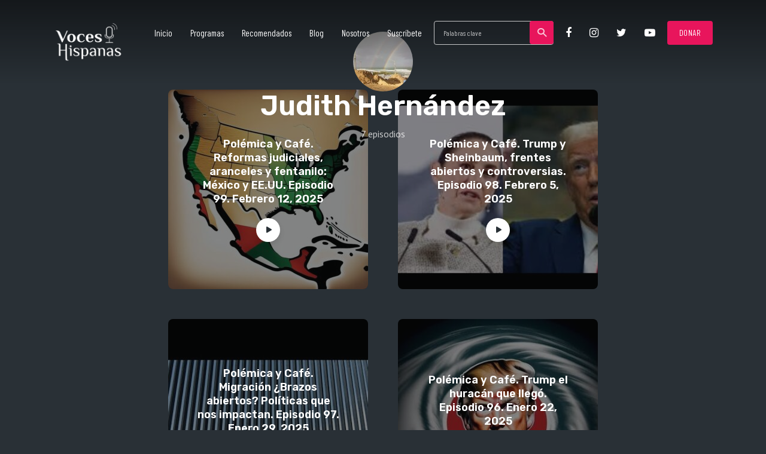

--- FILE ---
content_type: text/html; charset=UTF-8
request_url: https://voceshispanas.com/author/judith/
body_size: 20294
content:
<!DOCTYPE html>
<html lang="es" class="no-js no-svg">

<head>
	<meta charset="UTF-8">
	<meta http-equiv="x-ua-compatible" content="ie=edge">
	<meta name="viewport" content="width=device-width, initial-scale=1">
	<link rel="profile" href="https://gmpg.org/xfn/11" />
			    <!-- PVC Template -->
    <script type="text/template" id="pvc-stats-view-template">
    <i class="pvc-stats-icon small" aria-hidden="true"><svg xmlns="http://www.w3.org/2000/svg" version="1.0" viewBox="0 0 502 315" preserveAspectRatio="xMidYMid meet"><g transform="translate(0,332) scale(0.1,-0.1)" fill="" stroke="none"><path d="M2394 3279 l-29 -30 -3 -207 c-2 -182 0 -211 15 -242 39 -76 157 -76 196 0 15 31 17 60 15 243 l-3 209 -33 29 c-26 23 -41 29 -80 29 -41 0 -53 -5 -78 -31z"/><path d="M3085 3251 c-45 -19 -58 -50 -96 -229 -47 -217 -49 -260 -13 -295 52 -53 146 -42 177 20 16 31 87 366 87 410 0 70 -86 122 -155 94z"/><path d="M1751 3234 c-13 -9 -29 -31 -37 -50 -12 -29 -10 -49 21 -204 19 -94 39 -189 45 -210 14 -50 54 -80 110 -80 34 0 48 6 76 34 21 21 34 44 34 59 0 14 -18 113 -40 219 -37 178 -43 195 -70 221 -36 32 -101 37 -139 11z"/><path d="M1163 3073 c-36 -7 -73 -59 -73 -102 0 -56 133 -378 171 -413 34 -32 83 -37 129 -13 70 36 67 87 -16 290 -86 209 -89 214 -129 231 -35 14 -42 15 -82 7z"/><path d="M3689 3066 c-15 -9 -33 -30 -42 -48 -48 -103 -147 -355 -147 -375 0 -98 131 -148 192 -74 13 15 57 108 97 206 80 196 84 226 37 273 -30 30 -99 39 -137 18z"/><path d="M583 2784 c-38 -19 -67 -74 -58 -113 9 -42 211 -354 242 -373 16 -10 45 -18 66 -18 51 0 107 52 107 100 0 39 -1 41 -124 234 -80 126 -108 162 -133 173 -41 17 -61 16 -100 -3z"/><path d="M4250 2784 c-14 -9 -74 -91 -133 -183 -95 -150 -107 -173 -107 -213 0 -55 33 -94 87 -104 67 -13 90 8 211 198 130 202 137 225 78 284 -27 27 -42 34 -72 34 -22 0 -50 -8 -64 -16z"/><path d="M2275 2693 c-553 -48 -1095 -270 -1585 -649 -135 -104 -459 -423 -483 -476 -23 -49 -22 -139 2 -186 73 -142 361 -457 571 -626 285 -228 642 -407 990 -497 242 -63 336 -73 660 -74 310 0 370 5 595 52 535 111 1045 392 1455 803 122 121 250 273 275 326 19 41 19 137 0 174 -41 79 -309 363 -465 492 -447 370 -946 591 -1479 653 -113 14 -422 18 -536 8z m395 -428 c171 -34 330 -124 456 -258 112 -119 167 -219 211 -378 27 -96 24 -300 -5 -401 -72 -255 -236 -447 -474 -557 -132 -62 -201 -76 -368 -76 -167 0 -236 14 -368 76 -213 98 -373 271 -451 485 -162 444 86 934 547 1084 153 49 292 57 452 25z m909 -232 c222 -123 408 -262 593 -441 76 -74 138 -139 138 -144 0 -16 -233 -242 -330 -319 -155 -123 -309 -223 -461 -299 l-81 -41 32 46 c18 26 49 83 70 128 143 306 141 649 -6 957 -25 52 -61 116 -79 142 l-34 47 45 -20 c26 -10 76 -36 113 -56z m-2057 25 c-40 -58 -105 -190 -130 -263 -110 -324 -59 -707 132 -981 25 -35 42 -64 37 -64 -19 0 -241 119 -326 174 -188 122 -406 314 -532 468 l-58 71 108 103 c185 178 428 349 672 473 66 33 121 60 123 61 2 0 -10 -19 -26 -42z"/><path d="M2375 1950 c-198 -44 -350 -190 -395 -379 -18 -76 -8 -221 19 -290 114 -284 457 -406 731 -260 98 52 188 154 231 260 27 69 37 214 19 290 -38 163 -166 304 -326 360 -67 23 -215 33 -279 19z"/></g></svg></i>
	 <%= total_view %> vistas totales	<% if ( today_view > 0 ) { %>
		<span class="views_today">,  <%= today_view %> vistas hoy</span>
	<% } %>
	</span>
	</script>
		    <meta name='robots' content='index, follow, max-image-preview:large, max-snippet:-1, max-video-preview:-1' />

	<!-- This site is optimized with the Yoast SEO plugin v26.3 - https://yoast.com/wordpress/plugins/seo/ -->
	<title>Judith Hernández - Voces Hispanas</title>
	<link rel="canonical" href="https://voceshispanas.com/author/judith/" />
	<link rel="next" href="https://voceshispanas.com/author/judith/page/2/" />
	<meta property="og:locale" content="es_ES" />
	<meta property="og:type" content="profile" />
	<meta property="og:title" content="Judith Hernández - Voces Hispanas" />
	<meta property="og:url" content="https://voceshispanas.com/author/judith/" />
	<meta property="og:site_name" content="Voces Hispanas" />
	<meta property="og:image" content="https://secure.gravatar.com/avatar/5c81683a25f4f266340a48bf698af101?s=500&d=mm&r=g" />
	<meta name="twitter:card" content="summary_large_image" />
	<meta name="twitter:site" content="@voceshispanasmx" />
	<!-- / Yoast SEO plugin. -->


<link rel="alternate" type="application/rss+xml" title="Voces Hispanas &raquo; Feed" href="https://voceshispanas.com/feed/" />
<link rel="alternate" type="application/rss+xml" title="Voces Hispanas &raquo; Feed de entradas de Judith Hernández" href="https://voceshispanas.com/author/judith/feed/" />
		<!-- This site uses the Google Analytics by MonsterInsights plugin v9.11.1 - Using Analytics tracking - https://www.monsterinsights.com/ -->
							<script src="//www.googletagmanager.com/gtag/js?id=G-3X6BKN35H6"  data-cfasync="false" data-wpfc-render="false" type="text/javascript" async></script>
			<script data-cfasync="false" data-wpfc-render="false" type="text/javascript">
				var mi_version = '9.11.1';
				var mi_track_user = true;
				var mi_no_track_reason = '';
								var MonsterInsightsDefaultLocations = {"page_location":"https:\/\/voceshispanas.com\/author\/judith\/"};
								if ( typeof MonsterInsightsPrivacyGuardFilter === 'function' ) {
					var MonsterInsightsLocations = (typeof MonsterInsightsExcludeQuery === 'object') ? MonsterInsightsPrivacyGuardFilter( MonsterInsightsExcludeQuery ) : MonsterInsightsPrivacyGuardFilter( MonsterInsightsDefaultLocations );
				} else {
					var MonsterInsightsLocations = (typeof MonsterInsightsExcludeQuery === 'object') ? MonsterInsightsExcludeQuery : MonsterInsightsDefaultLocations;
				}

								var disableStrs = [
										'ga-disable-G-3X6BKN35H6',
									];

				/* Function to detect opted out users */
				function __gtagTrackerIsOptedOut() {
					for (var index = 0; index < disableStrs.length; index++) {
						if (document.cookie.indexOf(disableStrs[index] + '=true') > -1) {
							return true;
						}
					}

					return false;
				}

				/* Disable tracking if the opt-out cookie exists. */
				if (__gtagTrackerIsOptedOut()) {
					for (var index = 0; index < disableStrs.length; index++) {
						window[disableStrs[index]] = true;
					}
				}

				/* Opt-out function */
				function __gtagTrackerOptout() {
					for (var index = 0; index < disableStrs.length; index++) {
						document.cookie = disableStrs[index] + '=true; expires=Thu, 31 Dec 2099 23:59:59 UTC; path=/';
						window[disableStrs[index]] = true;
					}
				}

				if ('undefined' === typeof gaOptout) {
					function gaOptout() {
						__gtagTrackerOptout();
					}
				}
								window.dataLayer = window.dataLayer || [];

				window.MonsterInsightsDualTracker = {
					helpers: {},
					trackers: {},
				};
				if (mi_track_user) {
					function __gtagDataLayer() {
						dataLayer.push(arguments);
					}

					function __gtagTracker(type, name, parameters) {
						if (!parameters) {
							parameters = {};
						}

						if (parameters.send_to) {
							__gtagDataLayer.apply(null, arguments);
							return;
						}

						if (type === 'event') {
														parameters.send_to = monsterinsights_frontend.v4_id;
							var hookName = name;
							if (typeof parameters['event_category'] !== 'undefined') {
								hookName = parameters['event_category'] + ':' + name;
							}

							if (typeof MonsterInsightsDualTracker.trackers[hookName] !== 'undefined') {
								MonsterInsightsDualTracker.trackers[hookName](parameters);
							} else {
								__gtagDataLayer('event', name, parameters);
							}
							
						} else {
							__gtagDataLayer.apply(null, arguments);
						}
					}

					__gtagTracker('js', new Date());
					__gtagTracker('set', {
						'developer_id.dZGIzZG': true,
											});
					if ( MonsterInsightsLocations.page_location ) {
						__gtagTracker('set', MonsterInsightsLocations);
					}
										__gtagTracker('config', 'G-3X6BKN35H6', {"forceSSL":"true","link_attribution":"true"} );
										window.gtag = __gtagTracker;										(function () {
						/* https://developers.google.com/analytics/devguides/collection/analyticsjs/ */
						/* ga and __gaTracker compatibility shim. */
						var noopfn = function () {
							return null;
						};
						var newtracker = function () {
							return new Tracker();
						};
						var Tracker = function () {
							return null;
						};
						var p = Tracker.prototype;
						p.get = noopfn;
						p.set = noopfn;
						p.send = function () {
							var args = Array.prototype.slice.call(arguments);
							args.unshift('send');
							__gaTracker.apply(null, args);
						};
						var __gaTracker = function () {
							var len = arguments.length;
							if (len === 0) {
								return;
							}
							var f = arguments[len - 1];
							if (typeof f !== 'object' || f === null || typeof f.hitCallback !== 'function') {
								if ('send' === arguments[0]) {
									var hitConverted, hitObject = false, action;
									if ('event' === arguments[1]) {
										if ('undefined' !== typeof arguments[3]) {
											hitObject = {
												'eventAction': arguments[3],
												'eventCategory': arguments[2],
												'eventLabel': arguments[4],
												'value': arguments[5] ? arguments[5] : 1,
											}
										}
									}
									if ('pageview' === arguments[1]) {
										if ('undefined' !== typeof arguments[2]) {
											hitObject = {
												'eventAction': 'page_view',
												'page_path': arguments[2],
											}
										}
									}
									if (typeof arguments[2] === 'object') {
										hitObject = arguments[2];
									}
									if (typeof arguments[5] === 'object') {
										Object.assign(hitObject, arguments[5]);
									}
									if ('undefined' !== typeof arguments[1].hitType) {
										hitObject = arguments[1];
										if ('pageview' === hitObject.hitType) {
											hitObject.eventAction = 'page_view';
										}
									}
									if (hitObject) {
										action = 'timing' === arguments[1].hitType ? 'timing_complete' : hitObject.eventAction;
										hitConverted = mapArgs(hitObject);
										__gtagTracker('event', action, hitConverted);
									}
								}
								return;
							}

							function mapArgs(args) {
								var arg, hit = {};
								var gaMap = {
									'eventCategory': 'event_category',
									'eventAction': 'event_action',
									'eventLabel': 'event_label',
									'eventValue': 'event_value',
									'nonInteraction': 'non_interaction',
									'timingCategory': 'event_category',
									'timingVar': 'name',
									'timingValue': 'value',
									'timingLabel': 'event_label',
									'page': 'page_path',
									'location': 'page_location',
									'title': 'page_title',
									'referrer' : 'page_referrer',
								};
								for (arg in args) {
																		if (!(!args.hasOwnProperty(arg) || !gaMap.hasOwnProperty(arg))) {
										hit[gaMap[arg]] = args[arg];
									} else {
										hit[arg] = args[arg];
									}
								}
								return hit;
							}

							try {
								f.hitCallback();
							} catch (ex) {
							}
						};
						__gaTracker.create = newtracker;
						__gaTracker.getByName = newtracker;
						__gaTracker.getAll = function () {
							return [];
						};
						__gaTracker.remove = noopfn;
						__gaTracker.loaded = true;
						window['__gaTracker'] = __gaTracker;
					})();
									} else {
										console.log("");
					(function () {
						function __gtagTracker() {
							return null;
						}

						window['__gtagTracker'] = __gtagTracker;
						window['gtag'] = __gtagTracker;
					})();
									}
			</script>
							<!-- / Google Analytics by MonsterInsights -->
		<link rel="stylesheet" id="roogan-fonts-fonts" href="https://fonts.googleapis.com/css2?family=PT%20Sans:ital,wght@0,400;0,700&family=Rubik:ital,wght@0,600&family=Barlow%20Condensed:ital,wght@0,400&display=swap&ver=1.2.3" type="text/css" media="all" /><style id='wp-img-auto-sizes-contain-inline-css' type='text/css'>
img:is([sizes=auto i],[sizes^="auto," i]){contain-intrinsic-size:3000px 1500px}
/*# sourceURL=wp-img-auto-sizes-contain-inline-css */
</style>
<style id='wp-block-library-inline-css' type='text/css'>
:root{--wp-block-synced-color:#7a00df;--wp-block-synced-color--rgb:122,0,223;--wp-bound-block-color:var(--wp-block-synced-color);--wp-editor-canvas-background:#ddd;--wp-admin-theme-color:#007cba;--wp-admin-theme-color--rgb:0,124,186;--wp-admin-theme-color-darker-10:#006ba1;--wp-admin-theme-color-darker-10--rgb:0,107,160.5;--wp-admin-theme-color-darker-20:#005a87;--wp-admin-theme-color-darker-20--rgb:0,90,135;--wp-admin-border-width-focus:2px}@media (min-resolution:192dpi){:root{--wp-admin-border-width-focus:1.5px}}.wp-element-button{cursor:pointer}:root .has-very-light-gray-background-color{background-color:#eee}:root .has-very-dark-gray-background-color{background-color:#313131}:root .has-very-light-gray-color{color:#eee}:root .has-very-dark-gray-color{color:#313131}:root .has-vivid-green-cyan-to-vivid-cyan-blue-gradient-background{background:linear-gradient(135deg,#00d084,#0693e3)}:root .has-purple-crush-gradient-background{background:linear-gradient(135deg,#34e2e4,#4721fb 50%,#ab1dfe)}:root .has-hazy-dawn-gradient-background{background:linear-gradient(135deg,#faaca8,#dad0ec)}:root .has-subdued-olive-gradient-background{background:linear-gradient(135deg,#fafae1,#67a671)}:root .has-atomic-cream-gradient-background{background:linear-gradient(135deg,#fdd79a,#004a59)}:root .has-nightshade-gradient-background{background:linear-gradient(135deg,#330968,#31cdcf)}:root .has-midnight-gradient-background{background:linear-gradient(135deg,#020381,#2874fc)}:root{--wp--preset--font-size--normal:16px;--wp--preset--font-size--huge:42px}.has-regular-font-size{font-size:1em}.has-larger-font-size{font-size:2.625em}.has-normal-font-size{font-size:var(--wp--preset--font-size--normal)}.has-huge-font-size{font-size:var(--wp--preset--font-size--huge)}.has-text-align-center{text-align:center}.has-text-align-left{text-align:left}.has-text-align-right{text-align:right}.has-fit-text{white-space:nowrap!important}#end-resizable-editor-section{display:none}.aligncenter{clear:both}.items-justified-left{justify-content:flex-start}.items-justified-center{justify-content:center}.items-justified-right{justify-content:flex-end}.items-justified-space-between{justify-content:space-between}.screen-reader-text{border:0;clip-path:inset(50%);height:1px;margin:-1px;overflow:hidden;padding:0;position:absolute;width:1px;word-wrap:normal!important}.screen-reader-text:focus{background-color:#ddd;clip-path:none;color:#444;display:block;font-size:1em;height:auto;left:5px;line-height:normal;padding:15px 23px 14px;text-decoration:none;top:5px;width:auto;z-index:100000}html :where(.has-border-color){border-style:solid}html :where([style*=border-top-color]){border-top-style:solid}html :where([style*=border-right-color]){border-right-style:solid}html :where([style*=border-bottom-color]){border-bottom-style:solid}html :where([style*=border-left-color]){border-left-style:solid}html :where([style*=border-width]){border-style:solid}html :where([style*=border-top-width]){border-top-style:solid}html :where([style*=border-right-width]){border-right-style:solid}html :where([style*=border-bottom-width]){border-bottom-style:solid}html :where([style*=border-left-width]){border-left-style:solid}html :where(img[class*=wp-image-]){height:auto;max-width:100%}:where(figure){margin:0 0 1em}html :where(.is-position-sticky){--wp-admin--admin-bar--position-offset:var(--wp-admin--admin-bar--height,0px)}@media screen and (max-width:600px){html :where(.is-position-sticky){--wp-admin--admin-bar--position-offset:0px}}

/*# sourceURL=wp-block-library-inline-css */
</style><style id='global-styles-inline-css' type='text/css'>
:root{--wp--preset--aspect-ratio--square: 1;--wp--preset--aspect-ratio--4-3: 4/3;--wp--preset--aspect-ratio--3-4: 3/4;--wp--preset--aspect-ratio--3-2: 3/2;--wp--preset--aspect-ratio--2-3: 2/3;--wp--preset--aspect-ratio--16-9: 16/9;--wp--preset--aspect-ratio--9-16: 9/16;--wp--preset--color--black: #000000;--wp--preset--color--cyan-bluish-gray: #abb8c3;--wp--preset--color--white: #ffffff;--wp--preset--color--pale-pink: #f78da7;--wp--preset--color--vivid-red: #cf2e2e;--wp--preset--color--luminous-vivid-orange: #ff6900;--wp--preset--color--luminous-vivid-amber: #fcb900;--wp--preset--color--light-green-cyan: #7bdcb5;--wp--preset--color--vivid-green-cyan: #00d084;--wp--preset--color--pale-cyan-blue: #8ed1fc;--wp--preset--color--vivid-cyan-blue: #0693e3;--wp--preset--color--vivid-purple: #9b51e0;--wp--preset--color--roogan-text: #f3f0f0;--wp--preset--color--roogan-bg: #f3f0f0;--wp--preset--gradient--vivid-cyan-blue-to-vivid-purple: linear-gradient(135deg,rgb(6,147,227) 0%,rgb(155,81,224) 100%);--wp--preset--gradient--light-green-cyan-to-vivid-green-cyan: linear-gradient(135deg,rgb(122,220,180) 0%,rgb(0,208,130) 100%);--wp--preset--gradient--luminous-vivid-amber-to-luminous-vivid-orange: linear-gradient(135deg,rgb(252,185,0) 0%,rgb(255,105,0) 100%);--wp--preset--gradient--luminous-vivid-orange-to-vivid-red: linear-gradient(135deg,rgb(255,105,0) 0%,rgb(207,46,46) 100%);--wp--preset--gradient--very-light-gray-to-cyan-bluish-gray: linear-gradient(135deg,rgb(238,238,238) 0%,rgb(169,184,195) 100%);--wp--preset--gradient--cool-to-warm-spectrum: linear-gradient(135deg,rgb(74,234,220) 0%,rgb(151,120,209) 20%,rgb(207,42,186) 40%,rgb(238,44,130) 60%,rgb(251,105,98) 80%,rgb(254,248,76) 100%);--wp--preset--gradient--blush-light-purple: linear-gradient(135deg,rgb(255,206,236) 0%,rgb(152,150,240) 100%);--wp--preset--gradient--blush-bordeaux: linear-gradient(135deg,rgb(254,205,165) 0%,rgb(254,45,45) 50%,rgb(107,0,62) 100%);--wp--preset--gradient--luminous-dusk: linear-gradient(135deg,rgb(255,203,112) 0%,rgb(199,81,192) 50%,rgb(65,88,208) 100%);--wp--preset--gradient--pale-ocean: linear-gradient(135deg,rgb(255,245,203) 0%,rgb(182,227,212) 50%,rgb(51,167,181) 100%);--wp--preset--gradient--electric-grass: linear-gradient(135deg,rgb(202,248,128) 0%,rgb(113,206,126) 100%);--wp--preset--gradient--midnight: linear-gradient(135deg,rgb(2,3,129) 0%,rgb(40,116,252) 100%);--wp--preset--font-size--small: 12.8px;--wp--preset--font-size--medium: 20px;--wp--preset--font-size--large: 28.8px;--wp--preset--font-size--x-large: 42px;--wp--preset--font-size--normal: 16px;--wp--preset--font-size--huge: 38.4px;--wp--preset--spacing--20: 0.44rem;--wp--preset--spacing--30: 0.67rem;--wp--preset--spacing--40: 1rem;--wp--preset--spacing--50: 1.5rem;--wp--preset--spacing--60: 2.25rem;--wp--preset--spacing--70: 3.38rem;--wp--preset--spacing--80: 5.06rem;--wp--preset--shadow--natural: 6px 6px 9px rgba(0, 0, 0, 0.2);--wp--preset--shadow--deep: 12px 12px 50px rgba(0, 0, 0, 0.4);--wp--preset--shadow--sharp: 6px 6px 0px rgba(0, 0, 0, 0.2);--wp--preset--shadow--outlined: 6px 6px 0px -3px rgb(255, 255, 255), 6px 6px rgb(0, 0, 0);--wp--preset--shadow--crisp: 6px 6px 0px rgb(0, 0, 0);}:where(.is-layout-flex){gap: 0.5em;}:where(.is-layout-grid){gap: 0.5em;}body .is-layout-flex{display: flex;}.is-layout-flex{flex-wrap: wrap;align-items: center;}.is-layout-flex > :is(*, div){margin: 0;}body .is-layout-grid{display: grid;}.is-layout-grid > :is(*, div){margin: 0;}:where(.wp-block-columns.is-layout-flex){gap: 2em;}:where(.wp-block-columns.is-layout-grid){gap: 2em;}:where(.wp-block-post-template.is-layout-flex){gap: 1.25em;}:where(.wp-block-post-template.is-layout-grid){gap: 1.25em;}.has-black-color{color: var(--wp--preset--color--black) !important;}.has-cyan-bluish-gray-color{color: var(--wp--preset--color--cyan-bluish-gray) !important;}.has-white-color{color: var(--wp--preset--color--white) !important;}.has-pale-pink-color{color: var(--wp--preset--color--pale-pink) !important;}.has-vivid-red-color{color: var(--wp--preset--color--vivid-red) !important;}.has-luminous-vivid-orange-color{color: var(--wp--preset--color--luminous-vivid-orange) !important;}.has-luminous-vivid-amber-color{color: var(--wp--preset--color--luminous-vivid-amber) !important;}.has-light-green-cyan-color{color: var(--wp--preset--color--light-green-cyan) !important;}.has-vivid-green-cyan-color{color: var(--wp--preset--color--vivid-green-cyan) !important;}.has-pale-cyan-blue-color{color: var(--wp--preset--color--pale-cyan-blue) !important;}.has-vivid-cyan-blue-color{color: var(--wp--preset--color--vivid-cyan-blue) !important;}.has-vivid-purple-color{color: var(--wp--preset--color--vivid-purple) !important;}.has-black-background-color{background-color: var(--wp--preset--color--black) !important;}.has-cyan-bluish-gray-background-color{background-color: var(--wp--preset--color--cyan-bluish-gray) !important;}.has-white-background-color{background-color: var(--wp--preset--color--white) !important;}.has-pale-pink-background-color{background-color: var(--wp--preset--color--pale-pink) !important;}.has-vivid-red-background-color{background-color: var(--wp--preset--color--vivid-red) !important;}.has-luminous-vivid-orange-background-color{background-color: var(--wp--preset--color--luminous-vivid-orange) !important;}.has-luminous-vivid-amber-background-color{background-color: var(--wp--preset--color--luminous-vivid-amber) !important;}.has-light-green-cyan-background-color{background-color: var(--wp--preset--color--light-green-cyan) !important;}.has-vivid-green-cyan-background-color{background-color: var(--wp--preset--color--vivid-green-cyan) !important;}.has-pale-cyan-blue-background-color{background-color: var(--wp--preset--color--pale-cyan-blue) !important;}.has-vivid-cyan-blue-background-color{background-color: var(--wp--preset--color--vivid-cyan-blue) !important;}.has-vivid-purple-background-color{background-color: var(--wp--preset--color--vivid-purple) !important;}.has-black-border-color{border-color: var(--wp--preset--color--black) !important;}.has-cyan-bluish-gray-border-color{border-color: var(--wp--preset--color--cyan-bluish-gray) !important;}.has-white-border-color{border-color: var(--wp--preset--color--white) !important;}.has-pale-pink-border-color{border-color: var(--wp--preset--color--pale-pink) !important;}.has-vivid-red-border-color{border-color: var(--wp--preset--color--vivid-red) !important;}.has-luminous-vivid-orange-border-color{border-color: var(--wp--preset--color--luminous-vivid-orange) !important;}.has-luminous-vivid-amber-border-color{border-color: var(--wp--preset--color--luminous-vivid-amber) !important;}.has-light-green-cyan-border-color{border-color: var(--wp--preset--color--light-green-cyan) !important;}.has-vivid-green-cyan-border-color{border-color: var(--wp--preset--color--vivid-green-cyan) !important;}.has-pale-cyan-blue-border-color{border-color: var(--wp--preset--color--pale-cyan-blue) !important;}.has-vivid-cyan-blue-border-color{border-color: var(--wp--preset--color--vivid-cyan-blue) !important;}.has-vivid-purple-border-color{border-color: var(--wp--preset--color--vivid-purple) !important;}.has-vivid-cyan-blue-to-vivid-purple-gradient-background{background: var(--wp--preset--gradient--vivid-cyan-blue-to-vivid-purple) !important;}.has-light-green-cyan-to-vivid-green-cyan-gradient-background{background: var(--wp--preset--gradient--light-green-cyan-to-vivid-green-cyan) !important;}.has-luminous-vivid-amber-to-luminous-vivid-orange-gradient-background{background: var(--wp--preset--gradient--luminous-vivid-amber-to-luminous-vivid-orange) !important;}.has-luminous-vivid-orange-to-vivid-red-gradient-background{background: var(--wp--preset--gradient--luminous-vivid-orange-to-vivid-red) !important;}.has-very-light-gray-to-cyan-bluish-gray-gradient-background{background: var(--wp--preset--gradient--very-light-gray-to-cyan-bluish-gray) !important;}.has-cool-to-warm-spectrum-gradient-background{background: var(--wp--preset--gradient--cool-to-warm-spectrum) !important;}.has-blush-light-purple-gradient-background{background: var(--wp--preset--gradient--blush-light-purple) !important;}.has-blush-bordeaux-gradient-background{background: var(--wp--preset--gradient--blush-bordeaux) !important;}.has-luminous-dusk-gradient-background{background: var(--wp--preset--gradient--luminous-dusk) !important;}.has-pale-ocean-gradient-background{background: var(--wp--preset--gradient--pale-ocean) !important;}.has-electric-grass-gradient-background{background: var(--wp--preset--gradient--electric-grass) !important;}.has-midnight-gradient-background{background: var(--wp--preset--gradient--midnight) !important;}.has-small-font-size{font-size: var(--wp--preset--font-size--small) !important;}.has-medium-font-size{font-size: var(--wp--preset--font-size--medium) !important;}.has-large-font-size{font-size: var(--wp--preset--font-size--large) !important;}.has-x-large-font-size{font-size: var(--wp--preset--font-size--x-large) !important;}
/*# sourceURL=global-styles-inline-css */
</style>

<style id='classic-theme-styles-inline-css' type='text/css'>
/*! This file is auto-generated */
.wp-block-button__link{color:#fff;background-color:#32373c;border-radius:9999px;box-shadow:none;text-decoration:none;padding:calc(.667em + 2px) calc(1.333em + 2px);font-size:1.125em}.wp-block-file__button{background:#32373c;color:#fff;text-decoration:none}
/*# sourceURL=/wp-includes/css/classic-themes.min.css */
</style>
<link rel='stylesheet' id='meks-app-block-frontend-css-css' href='https://voceshispanas.com/wp-content/plugins/meks-audio-player/assets/css/blocks.style.css?ver=1.3' type='text/css' media='all' />
<link rel='stylesheet' id='mks_shortcodes_fntawsm_css-css' href='https://voceshispanas.com/wp-content/plugins/meks-flexible-shortcodes/css/font-awesome/css/font-awesome.min.css?ver=1.3.8' type='text/css' media='screen' />
<link rel='stylesheet' id='mks_shortcodes_simple_line_icons-css' href='https://voceshispanas.com/wp-content/plugins/meks-flexible-shortcodes/css/simple-line/simple-line-icons.css?ver=1.3.8' type='text/css' media='screen' />
<link rel='stylesheet' id='mks_shortcodes_css-css' href='https://voceshispanas.com/wp-content/plugins/meks-flexible-shortcodes/css/style.css?ver=1.3.8' type='text/css' media='screen' />
<link rel='stylesheet' id='a3-pvc-style-css' href='https://voceshispanas.com/wp-content/plugins/page-views-count/assets/css/style.min.css?ver=2.8.7' type='text/css' media='all' />
<link rel='stylesheet' id='rs-plugin-settings-css' href='https://voceshispanas.com/wp-content/plugins/revslider/public/assets/css/rs6.css?ver=6.4.5' type='text/css' media='all' />
<style id='rs-plugin-settings-inline-css' type='text/css'>
#rs-demo-id {}
/*# sourceURL=rs-plugin-settings-inline-css */
</style>
<link rel='stylesheet' id='vslm-style-css' href='https://voceshispanas.com/wp-content/plugins/very-simple-link-manager/css/vslm-style.min.css?ver=6.9' type='text/css' media='all' />
<link rel='stylesheet' id='roogan-main-css' href='https://voceshispanas.com/wp-content/themes/roogan/assets/css/min.css?ver=1.2.3' type='text/css' media='all' />
<style id='roogan-main-inline-css' type='text/css'>
:root{ --main-font: 'PT Sans', Arial, sans-serif;--main-font-weight: 400;--main-font-style: normal;--h-font: 'Rubik', Arial, sans-serif;--h-font-weight: 600;--h-font-style: normal;--button-font: 'PT Sans', Arial, sans-serif;--button-font-weight: 700;--button-font-style: normal;--color-txt: #f3f0f0;--color-bg: #293036;--color-acc: #e8155c;--color-h: #f3f0f0;--color-meta: rgba(243,240,240,0.5); --color-button: #293036;--color-button-border: rgba(41,48,54,0.8); --color-button-border-05: rgba(41,48,54,0.5); --color-txt-075: rgba(243,240,240,0.75); --color-txt-05: rgba(243,240,240,0.5); --color-txt-025: rgba(243,240,240,0.25); --color-txt-01: rgba(243,240,240,0.1); --color-txt-005: rgba(243,240,240,0.05); --color-player-bg: #e8155c; --color-player-025: rgba(255,255,255,0.25); --font-size-p: 1.6rem;--line-height-p: 1.625;--font-size-small: 1.4rem;--line-height-small: 1.4;--font-size-nav: 1.5rem;--font-size-p-large: 1.8rem;--header-height: 140px;--header-height-responsive-sm: 60px;--header-height-responsive-md: 80px;--content-post: 748px;--content-podcast: 748px;}.rogan-section-gradient-overlay .entry-media:before {-webkit-filter: opacity(0);filter: opacity(0);}.rogan-section-gradient-overlay .entry-media:after {-webkit-filter: opacity(0.6);filter: opacity(0.6);mix-blend-mode: normal;}.roogan-overlay-bg-full:after {background: rgba(41, 48, 54, 0.5);}.roogan-section-soft-bg{background: var(--color-txt-005);}.roogan-header{--nav-font: 'Barlow Condensed', Arial, sans-serif;--nav-font-weight: 400;--nav-font-style: normal;--color-header-middle-txt: #FFF;--color-header-middle-txt-05: rgba(255,255,255,0.5);--color-header-middle-txt-075: rgba(255,255,255,0.75); --color-header-middle-acc: var(--color-header-middle-txt-075);font-size:1.5rem; }.roogan-header-indent .cover-indent{padding-top: 35px; }.roogan-header-indent .inner--padding-normal{padding-top: 145px;}.roogan-header{font-family: var(--nav-font);font-weight: var(--nav-font-weight);font-style: var(--nav-font-style);}.roogan-header .sub-menu {background: var(--color-bg);color: var(--color-txt);}.header-main{background: #293036}.header-main,.header-main .header-middle a,.header-mobile a,.header-mobile .roogan-menu-donate li a{color: var(--color-header-middle-txt);}.header-main .sub-menu a{color: var(--color-txt);}.header-middle .sub-menu li:hover > a,.header-middle .sub-menu .current-menu-item > a,.header-middle .sub-menu .current-menu-parent > a{color: var(--color-txt-05);}.header-middle nav > ul > li:hover > a,.header-middle nav > ul > .current-menu-item > a,.header-middle nav > ul > .current-menu-parent > a,.roogan-hamburger > li > a:hover,.roogan-hamburger > li.accordion-active > a,.roogan-cart > li > a:hover,.roogan-cart > li.accordion-active > a{color: var(--color-header-middle-txt-075);}.header-sticky{--color-header-sticky-bg: #ffffff;--color-header-sticky-txt: #000000;--color-header-sticky-05: rgba(0,0,0,0.5); }.header-sticky,.header-sticky .sub-menu{background-color: var(--color-header-sticky-bg);}.header-sticky,.header-sticky a,.header-sticky .roogan-hamburger > li > a,.header-sticky .roogan-cart > li > a,.header-sticky .roogan-cart .roogan-cart-count {color: var(--color-header-sticky-txt);}.header-sticky .sub-menu li:hover > a,.header-sticky .sub-menu .current-menu-item > a,.header-sticky .sub-menu .current-menu-parent > a,.header-sticky nav > ul > li:hover > a,.header-sticky nav > ul > .current-menu-item > a,.header-sticky nav > ul > .current-menu-parent > a,.header-sticky .roogan-hamburger > li:hover > a,.header-sticky .roogan-cart > li:hover > a{color: var(--color-header-sticky-05);}.header-sticky-main > .container{height: 90px;}.rogan-section-gradient,.rogan-section-gradient-overlay .entry-media:after{background: #293036}.wa-5.rogan-section-gradient-overlay .entry-media:after{background: linear-gradient(270deg, rgba(0,0,0,0) 0%, rgba(0,0,0,0.8) 100%); max-width: 75%;filter: opacity(1);}.wa-4.rogan-section-gradient-overlay .entry-media:after{background: linear-gradient(270deg, rgba(0,0,0,0.8) 0%, rgba(0,0,0,0) 100%); max-width: 75%;right: 0;left: auto;filter: opacity(1);}.entry-title a,.show-title a{color: #f3f0f0;}body{font-size:1.6rem;}.widget-title,.mks_author_widget h3{font-size:2.2rem; }.entry-content .meks_ess_share_label h5{font-size:1.8rem; }.h0{font-size: clamp(2.6rem, 6vw, 4.6rem);}h1, .h1{font-size: clamp(2.6rem, 3vw, 4.0rem);}h2, .h2,.author-archive .h0{font-size: clamp(2.4rem, 3vw, 3.6rem);}h3, .h3{font-size: clamp(2.2rem, 2vw, 2.8rem);}h4, .h4,.mks_author_widget h3,.wp-block-cover .wp-block-cover-image-text,.wp-block-cover .wp-block-cover-text,.wp-block-cover h2,.wp-block-cover-image .wp-block-cover-image-text,.wp-block-cover-image .wp-block-cover-text,.wp-block-cover-image h2{font-size: clamp(2rem, 3vw, 2.0rem);}h5, .h5,.header-el-label,.fn{font-size: clamp(1.8rem, 3vw, 1.8rem);}h6, .h6{font-size: clamp(1.6rem, 3vw, 1.6rem);}.section-title{font-size: clamp(2rem, 3vw, 2.8rem);}.paragraph-small,.text-small {font-size:1.4rem;}.header-mobile>.container,.header-sticky .header-middle > .container{height: 60px;}@media (min-width: 600px){ .header-mobile>.container,.header-sticky .header-middle > .container{height: 80px;}}@media (min-width: 989px){ .header-main .header-middle > .container {height: 140px;}.header-sticky .header-middle > .container{height: 90px; }}.roogan-section.roogan-newsletter{height: 250px;min-height: auto;}.roogan-section.roogan-subscribe{height: 200px;min-height: auto;}.roogan-button,input[type="submit"],input[type="button"],button[type="submit"],.roogan-pagination a,ul.page-numbers a,ul.page-numbers span,.meks-instagram-follow-link .meks-widget-cta,.widget .mks_autor_link_wrap a,.widget .mks_read_more a,.paginated-post-wrapper a,#cancel-comment-reply-link,.comment-reply-link,.wp-block-button .wp-block-button__link{font-family: var(--button-font);font-weight: var(--button-font-weight);font-style: var(--button-font-style); }.entry-tags a{font-family: var(--h-font); font-weight: var(--h-font-weight);}.roogan-button.disabled,.roogan-button.disabled:hover{background-color: rgba(243,240,240,0.1); color: #f3f0f0;pointer-events: none;}.roogan-breadcrumbs{color: rgba(243,240,240,0.25);}.roogan-breadcrumbs a{color: rgba(243,240,240,0.5); }.roogan-breadcrumbs a:hover{color: #f3f0f0; }.roogan-subscribe li a {background: rgba(232,21,92,0.75);}.roogan-subscribe li a:hover,.roogan-header .roogan-cart .roogan-cart-count {background: rgba(232,21,92,1);}.widget a{color: #f3f0f0;}.widget a:hover{color: #e8155c; }.widget li{color: rgba(243,240,240,0.5); }.roogan-sidebar ul.mks_social_widget_ul li a:hover,.widget_calendar #today a{background-color: #f3f0f0;}.widget_calendar #today a{color: #fff;}.rssSummary,.widget-title .rsswidget{color: #f3f0f0; }.widget_categories ul li a,.widget_archive ul li a{color: #f3f0f0; }.roogan-header .site-title a{ text-transform: none;}.site-description{ text-transform: none;}.roogan-header li a{ text-transform: none;}.roogan-header .header-top, .roogan-header .header-top li a{ text-transform: none;}.widget-title, .roogan-footer .widget-title{ text-transform: none;}.section-title{ text-transform: none;}.entry-title, .meks-ap-title{ text-transform: none;}h1, h2, h3, h4, h5, h6, .fn, .h7, .h8{ text-transform: none;}.roogan-menu-donate li a,.roogan-buttons .roogan-menu-subscribe li a,.roogan-button, input[type="submit"], input[type="button"], button[type="submit"], .roogan-pagination a, ul.page-numbers a, ul.page-numbers .current, .comment-reply-link, #cancel-comment-reply-link, .meks-instagram-follow-link .meks-widget-cta, .mks_autor_link_wrap a, .mks_read_more a, .paginated-post-wrapper a, .entry-content .roogan-button, .roogan-subscribe .empty-list a, .roogan-menu-donate .empty-list a, .roogan-link-special,.roogan-button-play span{text-transform: uppercase;letter-spacing: 0.5px;}@media(min-width: 989px){.has-small-font-size{ font-size: 1.3rem;}.has-normal-font-size{ font-size: 1.6rem;}.has-large-font-size{ font-size: 2.9rem;}.has-huge-font-size{ font-size: 3.8rem;}}.has-roogan-text-background-color{ background-color: #f3f0f0;}.has-roogan-text-color{ color: #f3f0f0;}.has-roogan-bg-background-color{ background-color: #293036;}.has-roogan-bg-color{ color: #293036;}.has-roogan-bg-background-color{ background-color: #e8155c;}.has-roogan-bg-color{ color: #e8155c;}.has-roogan-bg-background-color{ background-color: #f3f0f0;}.has-roogan-bg-color{ color: #f3f0f0;}.roogan-footer{--color-footer-bg: #293036;--color-footer-txt: #FFF;--color-footer-txt-05: rgba(255,255,255,0.5); --color-footer-txt-025: rgba(255,255,255,0.25); --color-footer-txt-015: rgba(255,255,255,0.15); background-color: var(--color-footer-bg);color: var(--color-footer-txt);font-size: 1.6rem;border-top: 4px solid var(--color-acc);}.roogan-footer a,.roogan-footer .widget-title,.roogan-footer .widget .count,.roogan-footer .widget_categories li a,.roogan-footer .widget_archive li a,.roogan-footer .widget .roogan-accordion-nav,.roogan-footer table,.roogan-footer .widget-title .rsswidget,.roogan-footer .widget li,.roogan-footer .rssSummary,.roogan-footer .widget p,.roogan-footer .widget.widget_search button[type=submit]{color: var(--color-footer-txt);}.roogan-footer select{color: var(--color-footer-bg); }.roogan-footer .separator-line{background-color:rgba(255,255,255,0.1);}.roogan-empty-message{background-color: rgba(243,240,240,0.1); }.roogan-footer .widget li,.roogan-footer .rss-date{color: rgba(255,255,255,0.5); }.roogan-footer .widget li a:hover,.roogan-footer .widget a:hover,.roogan-copyright a:hover{color: var(--color-acc); }body .meks-ap,body .meks-ap-player,body .meks-ap-player iframe {height: 120px; }body .meks-ap-collapsed,.roogan-player-hidden .meks-ap{bottom: -120px; }.meks-ap-player .mejs-volume-handle{background: 0 0;}.meks-ap-toggle.meks-ap-bg{background-color: rgba(243,240,240,0.5);}body .meks-ap ul a,.roogan-player-action .mejs-button:hover > button{color: #f3f0f0;}body .meks-ap-bg, body .meks-ap-collapsed .meks-ap-toggle {background: #e8155c}body .meks-ap, body .meks-ap a, body .meks-ap .mejs-button>button,body .roogan-player-action .mejs-button > button,body .roogan-player-action .mejs-button > a,body .meks-ap-episode {color: #fff;}body .meks-ap .mejs-volume-button>.mejs-volume-slider,body .meks-ap .mejs__speed-selector, body .meks-ap .mejs-speed-selector, body .meks-ap .mejs-playpause-button {background-color: #FFF;}body .meks-ap .mejs-volume-button:hover > button:before,body .meks-ap .mejs__speed-selector,body .meks-ap .mejs-speed-selector, body .meks-ap .mejs-speed-button:hover button,body .meks-ap .mejs-playpause-button button{color: #000;}body .meks-ap .mejs-time-current,body .meks-ap .mejs-time-handle-content{background-color: rgba(255,255,255,1);}body .meks-ap .mejs-time-handle-content{border-color: rgba(255,255,255,1);}body .meks-ap .mejs-time-total{background: rgba(255,255,255,0.3);}body .meks-ap .mejs-time-loaded {background: rgba(255,255,255,0.4);}body .meks-ap .mejs-time-current,body .meks-ap .mejs-time-handle-content {background: rgba(255,255,255,1);}body .meks-ap .mejs-time-hovered {background: rgba(255,255,255,0.5);z-index: 10}body .meks-ap .mejs-time-hovered.negative {background: hsla(0, 0%, 100%, .9);}body .meks-ap .mejs-time-float {background: rgba(255,255,255,1);color: #e8155c;}body .meks-ap .mejs-time-float-corner{border: 5px solid rgba(255,255,255,1);border-color: rgba(255,255,255,1) transparent transparent;}.meks-ap .roogan-loader:after{content: "Cargando...";}tr {border-bottom: 1px solid rgba(243,240,240,0.1);}.wp-block-table.is-style-stripes tr:nth-child(odd){background-color: rgba(243,240,240,0.1);}body .wp-block-button .wp-block-button__link.has-background:hover{background-color: #f3f0f0 !important;color: #293036; }.wp-block-button.is-style-outline .wp-block-button__link{border: 1px solid #f3f0f0;color: #f3f0f0;}.wp-block-button.is-style-outline .wp-block-button__link:hover{border: 1px solid #f3f0f0; color: #f3f0f0; background: 0 0; }.is-style-outline .wp-block-button__link {background: 0 0;color:#f3f0f0;border: 2px solid currentcolor;}.wp-block-quote:before{background-color: rgba(243,240,240,0.01);}.wp-block-pullquote:not(.is-style-solid-color){color: #f3f0f0;border-color: #f3f0f0;}.wp-block-pullquote{background-color: #f3f0f0;color: #293036; }.roogan-sidebar-none .wp-block-pullquote.alignfull.is-style-solid-color{box-shadow: -526px 0 0 #f3f0f0, -1052px 0 0 #f3f0f0,526px 0 0 #f3f0f0, 1052px 0 0 #f3f0f0; }.entry-content > pre,.entry-content > code,.entry-content > p code,.comment-content > pre,.comment-content > code,.comment-content > p code{background-color: rgba(243,240,240,0.05);font-size: 1.4rem;}.wp-block-separator{background-color: rgba(243,240,240,0.05);}.wp-block-rss__item-author, .wp-block-rss__item-publish-date{color:rgba(243,240,240,0.5);}.wp-block-calendar tfoot a{color:rgba(243,240,240,0.5);}.wp-block-latest-comments__comment-meta,.wp-block-latest-posts__post-date{color: rgba(243,240,240,0.5); }.roogan-content-post{max-width: 748px;}.roogan-content-podcast{max-width: 748px;}.roogan-content-page{max-width: 748px;}@media (min-width: 1102px){ .roogan-content-post{max-width: 768px;}.roogan-content-podcast{max-width: 768px;}.roogan-content-page{max-width: 768px;}}@media(min-width: 600px){.size-roogan-single-post-3{ height: 600px !important;}.size-roogan-single-page-2{ height: 500px !important;}.size-roogan-wa-3{ height: 800px !important;}.size-roogan-wa-4{ height: 800px !important;}.size-roogan-fa-3{ height: 700px !important;}.size-roogan-fa-4{ height: 700px !important;}.size-roogan-category-4{ height: 350px !important;}.size-roogan-newsletter{ height: 250px !important;}.size-roogan-subscribe{ height: 200px !important;}.size-roogan-single-podcast-3{ height: 500px !important;}.size-roogan-show-4{ height: 700px !important;}}@media(min-width: 989px){.size-roogan-a{ height: 473px !important;}.size-roogan-b{ height: 404px !important;}.size-roogan-c{ height: 526px !important;}.size-roogan-d{ height: 334px !important;}.size-roogan-e{ height: 395px !important;}.size-roogan-f{ height: 334px !important;}.size-roogan-g{ height: 238px !important;}.size-roogan-single-post-1{ height: 430px !important;}.size-roogan-single-post-2{ height: 430px !important;}.size-roogan-single-post-3{ height: 600px !important;}.size-roogan-single-post-4{ height: 473px !important;}.size-roogan-single-post-5{ height: 473px !important;}.size-roogan-single-post-6{ height: 473px !important;}.size-roogan-single-post-7{ height: 473px !important;}.size-roogan-single-page-1{ height: 473px !important;}.size-roogan-single-page-2{ height: 500px !important;}.size-roogan-wa-1{ height: 430px !important;}.size-roogan-wa-2{ height: 430px !important;}.size-roogan-wa-3{ height: 800px !important;}.size-roogan-wa-4{ height: 800px !important;}.size-roogan-fa-1{ height: 430px !important;}.size-roogan-fa-2{ height: 430px !important;}.size-roogan-fa-3{ height: 700px !important;}.size-roogan-fa-4{ height: 700px !important;}.size-roogan-category-1{ height: 430px !important;}.size-roogan-category-2{ height: 430px !important;}.size-roogan-category-3{ height: 473px !important;}.size-roogan-category-4{ height: 350px !important;}.size-roogan-newsletter{ height: 250px !important;}.size-roogan-subscribe{ height: 200px !important;}.size-roogan-single-podcast-1{ height: 430px !important;}.size-roogan-single-podcast-2{ height: 430px !important;}.size-roogan-single-podcast-3{ height: 500px !important;}.size-roogan-single-podcast-4{ height: 473px !important;}.size-roogan-single-podcast-5{ height: 473px !important;}.size-roogan-single-podcast-6{ height: 473px !important;}.size-roogan-single-podcast-7{ height: 473px !important;}.size-roogan-show-1{ height: 430px !important;}.size-roogan-show-2{ height: 430px !important;}.size-roogan-show-3{ height: 473px !important;}.size-roogan-show-4{ height: 700px !important;}}
/*# sourceURL=roogan-main-inline-css */
</style>
<link rel='stylesheet' id='roogan_child_load_scripts-css' href='https://voceshispanas.com/wp-content/themes/roogan-child/style.css?ver=1.2.3' type='text/css' media='screen' />
<link rel='stylesheet' id='meks-ads-widget-css' href='https://voceshispanas.com/wp-content/plugins/meks-easy-ads-widget/css/style.css?ver=2.0.9' type='text/css' media='all' />
<link rel='stylesheet' id='meks_instagram-widget-styles-css' href='https://voceshispanas.com/wp-content/plugins/meks-easy-instagram-widget/css/widget.css?ver=6.9' type='text/css' media='all' />
<link rel='stylesheet' id='meks-flickr-widget-css' href='https://voceshispanas.com/wp-content/plugins/meks-simple-flickr-widget/css/style.css?ver=1.3' type='text/css' media='all' />
<link rel='stylesheet' id='meks-author-widget-css' href='https://voceshispanas.com/wp-content/plugins/meks-smart-author-widget/css/style.css?ver=1.1.5' type='text/css' media='all' />
<link rel='stylesheet' id='meks-themeforest-widget-css' href='https://voceshispanas.com/wp-content/plugins/meks-themeforest-smart-widget/css/style.css?ver=1.6' type='text/css' media='all' />
<link rel='stylesheet' id='meks_ap-main-css' href='https://voceshispanas.com/wp-content/plugins/meks-audio-player/assets/css/main.css?ver=1.3' type='text/css' media='all' />
<style id='meks_ap-main-inline-css' type='text/css'>
.meks-ap-bg, .mejs-volume-total, .meks-ap-collapsed .meks-ap-toggle {
                    background: #000000;
                 }.meks-ap, .meks-ap a, .mejs-button>button {
                    color: #FFF;
                 }.mejs-volume-button>.mejs-volume-slider,.mejs__speed-selector, .mejs-speed-selector, .mejs-playpause-button {
                    background-color: #FFF;
                }.mejs-volume-button:hover > button:before,.mejs__speed-selector,.mejs-speed-selector, .mejs-speed-button:hover button, .mejs-playpause-button button{
                    color: #000000;
                }.mejs-time-current, .mejs-time-handle-content{
                    background-color: #FFF;
            }.mejs-time-handle-content{
                border-color: #FFF;
        }:root{
            --player-original-bg-color: #000000;
        }
/*# sourceURL=meks_ap-main-inline-css */
</style>
<link rel='stylesheet' id='meks_ess-main-css' href='https://voceshispanas.com/wp-content/plugins/meks-easy-social-share/assets/css/main.css?ver=1.3' type='text/css' media='all' />
<link rel='stylesheet' id='a3pvc-css' href='//voceshispanas.com/wp-content/uploads/sass/pvc.min.css?ver=1690414421' type='text/css' media='all' />
<script type="text/javascript" src="https://voceshispanas.com/wp-content/plugins/google-analytics-for-wordpress/assets/js/frontend-gtag.min.js?ver=9.11.1" id="monsterinsights-frontend-script-js" async="async" data-wp-strategy="async"></script>
<script data-cfasync="false" data-wpfc-render="false" type="text/javascript" id='monsterinsights-frontend-script-js-extra'>/* <![CDATA[ */
var monsterinsights_frontend = {"js_events_tracking":"true","download_extensions":"doc,pdf,ppt,zip,xls,docx,pptx,xlsx","inbound_paths":"[{\"path\":\"\\\/go\\\/\",\"label\":\"affiliate\"},{\"path\":\"\\\/recommend\\\/\",\"label\":\"affiliate\"}]","home_url":"https:\/\/voceshispanas.com","hash_tracking":"false","v4_id":"G-3X6BKN35H6"};/* ]]> */
</script>
<script type="text/javascript" src="https://voceshispanas.com/wp-includes/js/jquery/jquery.min.js?ver=3.7.1" id="jquery-core-js"></script>
<script type="text/javascript" src="https://voceshispanas.com/wp-includes/js/jquery/jquery-migrate.min.js?ver=3.4.1" id="jquery-migrate-js"></script>
<script type="text/javascript" src="https://voceshispanas.com/wp-includes/js/underscore.min.js?ver=1.13.7" id="underscore-js"></script>
<script type="text/javascript" src="https://voceshispanas.com/wp-includes/js/backbone.min.js?ver=1.6.0" id="backbone-js"></script>
<script type="text/javascript" id="a3-pvc-backbone-js-extra">
/* <![CDATA[ */
var pvc_vars = {"rest_api_url":"https://voceshispanas.com/wp-json/pvc/v1","ajax_url":"https://voceshispanas.com/wp-admin/admin-ajax.php","security":"6159ffcbe6","ajax_load_type":"rest_api"};
//# sourceURL=a3-pvc-backbone-js-extra
/* ]]> */
</script>
<script type="text/javascript" src="https://voceshispanas.com/wp-content/plugins/page-views-count/assets/js/pvc.backbone.min.js?ver=2.8.7" id="a3-pvc-backbone-js"></script>
<script type="text/javascript" src="https://voceshispanas.com/wp-content/plugins/revslider/public/assets/js/rbtools.min.js?ver=6.4.4" id="tp-tools-js"></script>
<script type="text/javascript" src="https://voceshispanas.com/wp-content/plugins/revslider/public/assets/js/rs6.min.js?ver=6.4.5" id="revmin-js"></script>


<script type="application/ld+json" class="saswp-schema-markup-output">
[{"@context":"https:\/\/schema.org\/","@type":"Person","name":"Judith Hern\u00e1ndez","url":"https:\/\/voceshispanas.com\/author\/daniel-ajzen-eduardo-gurria\/","description":"Eduardo Gurr\u00eda, nacido en Tampico, Tamaulipas, en M\u00e9xico, es egresado de la carrera en Ingenier\u00eda Civil por el Instituto Polit\u00e9cnico Nacional (IPN). Motivado por sus padres, desde peque\u00f1o mostr\u00f3 gran inter\u00e9s por las expresiones art\u00edsticas.Daniel Ajzen, graduado en Producci\u00f3n de Televisi\u00f3n en la BBC de Londres, con estudios en la Universidad de Columbia y la UNAM. Como reportero ha escrito para los principales diarios y revistas mexicanas, entre ellos Excelsior, Novedades, UnoMasUno, El Universal y otros."}]
</script>

<meta name="generator" content="Powered by WPBakery Page Builder - drag and drop page builder for WordPress."/>
<meta name="generator" content="Powered by Slider Revolution 6.4.5 - responsive, Mobile-Friendly Slider Plugin for WordPress with comfortable drag and drop interface." />
<link rel="icon" href="https://voceshispanas.com/wp-content/uploads/2022/07/cropped-icono-voces-512-32x32.png" sizes="32x32" />
<link rel="icon" href="https://voceshispanas.com/wp-content/uploads/2022/07/cropped-icono-voces-512-192x192.png" sizes="192x192" />
<link rel="apple-touch-icon" href="https://voceshispanas.com/wp-content/uploads/2022/07/cropped-icono-voces-512-180x180.png" />
<meta name="msapplication-TileImage" content="https://voceshispanas.com/wp-content/uploads/2022/07/cropped-icono-voces-512-270x270.png" />
<script type="text/javascript">function setREVStartSize(e){
			//window.requestAnimationFrame(function() {				 
				window.RSIW = window.RSIW===undefined ? window.innerWidth : window.RSIW;	
				window.RSIH = window.RSIH===undefined ? window.innerHeight : window.RSIH;	
				try {								
					var pw = document.getElementById(e.c).parentNode.offsetWidth,
						newh;
					pw = pw===0 || isNaN(pw) ? window.RSIW : pw;
					e.tabw = e.tabw===undefined ? 0 : parseInt(e.tabw);
					e.thumbw = e.thumbw===undefined ? 0 : parseInt(e.thumbw);
					e.tabh = e.tabh===undefined ? 0 : parseInt(e.tabh);
					e.thumbh = e.thumbh===undefined ? 0 : parseInt(e.thumbh);
					e.tabhide = e.tabhide===undefined ? 0 : parseInt(e.tabhide);
					e.thumbhide = e.thumbhide===undefined ? 0 : parseInt(e.thumbhide);
					e.mh = e.mh===undefined || e.mh=="" || e.mh==="auto" ? 0 : parseInt(e.mh,0);		
					if(e.layout==="fullscreen" || e.l==="fullscreen") 						
						newh = Math.max(e.mh,window.RSIH);					
					else{					
						e.gw = Array.isArray(e.gw) ? e.gw : [e.gw];
						for (var i in e.rl) if (e.gw[i]===undefined || e.gw[i]===0) e.gw[i] = e.gw[i-1];					
						e.gh = e.el===undefined || e.el==="" || (Array.isArray(e.el) && e.el.length==0)? e.gh : e.el;
						e.gh = Array.isArray(e.gh) ? e.gh : [e.gh];
						for (var i in e.rl) if (e.gh[i]===undefined || e.gh[i]===0) e.gh[i] = e.gh[i-1];
											
						var nl = new Array(e.rl.length),
							ix = 0,						
							sl;					
						e.tabw = e.tabhide>=pw ? 0 : e.tabw;
						e.thumbw = e.thumbhide>=pw ? 0 : e.thumbw;
						e.tabh = e.tabhide>=pw ? 0 : e.tabh;
						e.thumbh = e.thumbhide>=pw ? 0 : e.thumbh;					
						for (var i in e.rl) nl[i] = e.rl[i]<window.RSIW ? 0 : e.rl[i];
						sl = nl[0];									
						for (var i in nl) if (sl>nl[i] && nl[i]>0) { sl = nl[i]; ix=i;}															
						var m = pw>(e.gw[ix]+e.tabw+e.thumbw) ? 1 : (pw-(e.tabw+e.thumbw)) / (e.gw[ix]);					
						newh =  (e.gh[ix] * m) + (e.tabh + e.thumbh);
					}				
					if(window.rs_init_css===undefined) window.rs_init_css = document.head.appendChild(document.createElement("style"));					
					document.getElementById(e.c).height = newh+"px";
					window.rs_init_css.innerHTML += "#"+e.c+"_wrapper { height: "+newh+"px }";				
				} catch(e){
					console.log("Failure at Presize of Slider:" + e)
				}					   
			//});
		  };</script>
		<style type="text/css" id="wp-custom-css">
			div#html5-watermark {
    visibility: hidden !important;
}

.meks_ess.circle .meks_ess-item, .meks_ess.square .meks_ess-item, .meks_ess.transparent .meks_ess-item {
    width: 40px;
    height: 40px;
}
ul{margin-bottom:30px !important}
.search-form button{max-height:39px;}

img.avatar.avatar-100{
    /* display: none; */
    margin-top: 50px;
}
button[type=submit]{color:#fff;}
.roogan-player-action .empty-list, .roogan-player-action .roogan-menu-subscribe, .roogan-player-action .roogan-share-wrapper {
    background: #e8155c;
	}
a.page-numbers,.roogan-pagination .page-numbers.current {
    color: #fff;
}
.home .widget-inside {
     padding: 10px 10px; 
	background:#fff;
}
 

.roogan-section.roogan-is-podcast.roogan-section-soft-bg .col-lg-6{
-webkit-box-flex: 0;
    -ms-flex: 0 0 33.33333%;
    flex: 0 0 33.33333%;
    max-width: 33.33333%;
}

.author-avatar {
    margin-right: 20px;
    margin-top: 20px;
}
.roogan-shows-list .entry-media {
    max-width: 90px;
    -webkit-box-flex: 0;
    -ms-flex: 0 0 90px;
    flex: 0 0 90px;
    margin-right: 20px;
}
img.image.attachment-full.size-full {
    border-radius: 10px !important;
}

.roogan-content-page{
max-width: 100%;
flex: 0 0 100%;
	width:100%;
}

.roogan-section.roogan-is-podcast.roogan-section-soft-bg .col-lg-8{
	width: 100%;
    max-width: 100%;
    flex: 0 0 100%;
}
.section-header-r .rf {
    font-size: 5.2rem;
}
.section-header-r .roogan-button-circle {
    height: 48px;
    width: 48px;
    line-height: 48px;
}

[data-color=overlay] .section-embed input[type=submit] {
color:#f3f3f0;
}
.section-description.mt--xl a.roogan-button{
    color: #f3f3f0 !important;
}
.owl-carousel .fadeInDown {
    animation-duration: 4s !important;
}
.cat-item{
font-size:26px !important;
font-weight:bold;
}

		</style>
		<style id="kirki-inline-styles"></style><noscript><style> .wpb_animate_when_almost_visible { opacity: 1; }</style></noscript></head>

<body class="archive author author-judith author-13 wp-embed-responsive wp-theme-roogan wp-child-theme-roogan-child roogan-player-hidden roogan-sidebar-none roogan-header-labels-hidden roogan-header-no-margin roogan-header-indent roogan-v_1_2_3 roogan-child wpb-js-composer js-comp-ver-6.8.0 vc_responsive">

				
	
		<header id="roogan-header" class="roogan-header header-main d-none d-lg-block">
			
			<div class="header-middle">
    <div class="container">
        <div class="row">
            
            <div class="header-main-slot-l col">
                <div class="roogan-site-branding">
    <span class="site-title h3 "><a href="https://voceshispanas.com/" rel="home"><picture class="roogan-logo"><source media="(min-width: 600px)" srcset="https://voceshispanas.com/wp-content/uploads/2022/07/logo-140-wh.png, https://voceshispanas.com/wp-content/uploads/2022/07/logo-280-wh.png 2x"><source srcset="https://voceshispanas.com/wp-content/uploads/2022/07/logo-mobile-wh.png"><img src="https://voceshispanas.com/wp-content/uploads/2022/07/logo-140-wh.png" alt="Voces Hispanas"></picture></a></span></div>            </div>

            <div class="header-main-slot-r col d-flex justify-content-end">
                
                                        <nav class="menu-menu-principal-container"><ul id="menu-menu-principal" class="roogan-menu roogan-menu-primary"><li id="menu-item-2639" class="menu-item menu-item-type-custom menu-item-object-custom menu-item-2639"><a href="/">Inicio</a></li>
<li id="menu-item-2637" class="menu-item menu-item-type-post_type menu-item-object-page menu-item-2637"><a href="https://voceshispanas.com/programas/">Programas</a></li>
<li id="menu-item-4213" class="menu-item menu-item-type-post_type menu-item-object-page menu-item-4213"><a href="https://voceshispanas.com/programas-recomendados/">Recomendados</a></li>
<li id="menu-item-2638" class="menu-item menu-item-type-taxonomy menu-item-object-category menu-item-2638"><a href="https://voceshispanas.com/programa/blog/">Blog</a></li>
<li id="menu-item-3276" class="menu-item menu-item-type-post_type menu-item-object-page menu-item-3276"><a href="https://voceshispanas.com/que-es-voces-hispanas/">Nosotros</a></li>
<li id="menu-item-4577" class="menu-item menu-item-type-post_type menu-item-object-page menu-item-4577"><a href="https://voceshispanas.com/suscribete/">Suscríbete</a></li>
</ul></nav>	
	
                
                                                            <form class="search-form" action="https://voceshispanas.com/" method="get">
		<input name="s" type="text" value="" placeholder="Palabras clave" />
				<button type="submit">Buscar<i class="rf rf-search"></i></button>
</form>                                                <nav class="menu-social-container"><ul id="menu-social" class="roogan-menu-action roogan-menu-social roogan-menu-hover"><li id="menu-item-770" class="menu-item menu-item-type-custom menu-item-object-custom menu-item-770"><a target="_blank" href="https://www.facebook.com/voceshispanasMX"><span>Facebook</span></a></li>
<li id="menu-item-773" class="menu-item menu-item-type-custom menu-item-object-custom menu-item-773"><a target="_blank" href="https://www.instagram.com/voces_hispanas/"><span>Instagram</span></a></li>
<li id="menu-item-4382" class="menu-item menu-item-type-custom menu-item-object-custom menu-item-4382"><a target="_blank" href="https://twitter.com/voceshispanasmx?s=11&#038;t=9gLQVVIzNGHGm_KLQDhJbA"><span>Twitter</span></a></li>
<li id="menu-item-4383" class="menu-item menu-item-type-custom menu-item-object-custom menu-item-4383"><a target="_blank" href="https://www.youtube.com/channel/UCHDG8yiPDmLRqOF_YL7h8uw"><span>YouTube</span></a></li>
</ul></nav>                                                <ul class="roogan-menu-donate roogan-menu-action"><li id="menu-item-1472" class="menu-item menu-item-type-custom menu-item-object-custom menu-item-1472"><a href="https://voceshispanas.com/donativo-a-voces-hispanas/">Donar</a></li>
</ul>                                                </div>
<div id="envivo" class="header-main-slot-r col  justify-content-begin" style="background-color:#fff; color:#000000;display:none !important;min-width:300px;margin:15px 0">Horarios <a href="#" class="envivo">cerrar</a></div>
        </div>
		
</div>



		</header>

		<div class="roogan-header header-mobile header-main d-lg-none">
		<div class="container">

		<div class="row">

			<div class="header-main-slot-l col">
				<div class="roogan-site-branding">
					<span class="site-title h3 "><a href="https://voceshispanas.com/" rel="home"><picture class="roogan-logo"><source media="(min-width: 600px)" srcset="https://voceshispanas.com/wp-content/uploads/2022/07/logo-140-wh.png, https://voceshispanas.com/wp-content/uploads/2022/07/logo-280-wh.png 2x"><source srcset="https://voceshispanas.com/wp-content/uploads/2022/07/logo-mobile-wh.png"><img src="https://voceshispanas.com/wp-content/uploads/2022/07/logo-140-wh.png" alt="Voces Hispanas"></picture></a></span>				</div>
			</div>
			<div class="header-main-slot-r col d-flex justify-content-end toggler">
															    <ul class="roogan-menu-donate roogan-menu-action"><li class="menu-item menu-item-type-custom menu-item-object-custom menu-item-1472"><a href="https://voceshispanas.com/donativo-a-voces-hispanas/">Donar</a></li>
</ul>													<ul class="roogan-menu-action roogan-hamburger d-block d-lg-none">
	<li><a href="javascript:void(0);" class="roogan-open-responsive-menu" data-side="mobile"><span>Menú</span><i class="rf rf-menu"></i></a>

	    <ul id="menu-menu-principal-1" class="hamburger-sub-menu"><li class="menu-item menu-item-type-custom menu-item-object-custom menu-item-2639"><a href="/">Inicio</a><span class="roogan-has-sub-menu rf rf-triangle-down"></span></li>
<li class="menu-item menu-item-type-post_type menu-item-object-page menu-item-2637"><a href="https://voceshispanas.com/programas/">Programas</a><span class="roogan-has-sub-menu rf rf-triangle-down"></span></li>
<li class="menu-item menu-item-type-post_type menu-item-object-page menu-item-4213"><a href="https://voceshispanas.com/programas-recomendados/">Recomendados</a><span class="roogan-has-sub-menu rf rf-triangle-down"></span></li>
<li class="menu-item menu-item-type-taxonomy menu-item-object-category menu-item-2638"><a href="https://voceshispanas.com/programa/blog/">Blog</a><span class="roogan-has-sub-menu rf rf-triangle-down"></span></li>
<li class="menu-item menu-item-type-post_type menu-item-object-page menu-item-3276"><a href="https://voceshispanas.com/que-es-voces-hispanas/">Nosotros</a><span class="roogan-has-sub-menu rf rf-triangle-down"></span></li>
<li class="menu-item menu-item-type-post_type menu-item-object-page menu-item-4577"><a href="https://voceshispanas.com/suscribete/">Suscríbete</a><span class="roogan-has-sub-menu rf rf-triangle-down"></span></li>
</ul>	

	</li>
</ul>			</div>
		</div>
<div id="envivo" class="" style="clear:both;background-color:#fff; color:#000000;display:none !important;min-width:300px;margin:15px 0">Horarios <a href="#" class="envivo">cerrar</a></div>
		</div>
		
</div>
					<div class="roogan-header header-sticky">
    <div class="header-sticky-main">
       
        <div class="header-middle">
    <div class="container">
        <div class="row">
            
            <div class="header-main-slot-l col">
                <div class="roogan-site-branding sticky-logo">
    <span class="site-title h3 "><a href="https://voceshispanas.com/" rel="home"><picture class="roogan-logo"><source media="(min-width: 600px)" srcset="https://voceshispanas.com/wp-content/uploads/2022/07/logo-140.png, https://voceshispanas.com/wp-content/uploads/2022/07/logo-280.png 2x"><source srcset="https://voceshispanas.com/wp-content/uploads/2022/07/logo-140.png, https://voceshispanas.com/wp-content/uploads/2022/07/logo-280.png 2x"><img src="https://voceshispanas.com/wp-content/uploads/2022/07/logo-140.png" alt="Voces Hispanas"></picture></a></span></div>            </div>

            <div class="header-main-slot-r col d-flex justify-content-end">
            <div class="d-none d-lg-flex">
                                            <nav class="menu-menu-principal-container"><ul id="menu-menu-principal-2" class="roogan-menu roogan-menu-primary"><li class="menu-item menu-item-type-custom menu-item-object-custom menu-item-2639"><a href="/">Inicio</a></li>
<li class="menu-item menu-item-type-post_type menu-item-object-page menu-item-2637"><a href="https://voceshispanas.com/programas/">Programas</a></li>
<li class="menu-item menu-item-type-post_type menu-item-object-page menu-item-4213"><a href="https://voceshispanas.com/programas-recomendados/">Recomendados</a></li>
<li class="menu-item menu-item-type-taxonomy menu-item-object-category menu-item-2638"><a href="https://voceshispanas.com/programa/blog/">Blog</a></li>
<li class="menu-item menu-item-type-post_type menu-item-object-page menu-item-3276"><a href="https://voceshispanas.com/que-es-voces-hispanas/">Nosotros</a></li>
<li class="menu-item menu-item-type-post_type menu-item-object-page menu-item-4577"><a href="https://voceshispanas.com/suscribete/">Suscríbete</a></li>
</ul></nav>	
	
						
                    

                                                            <form class="search-form" action="https://voceshispanas.com/" method="get">
		<input name="s" type="text" value="" placeholder="Palabras clave" />
				<button type="submit">Buscar<i class="rf rf-search"></i></button>
</form>                                                <nav class="menu-social-container"><ul id="menu-social-1" class="roogan-menu-action roogan-menu-social roogan-menu-hover"><li class="menu-item menu-item-type-custom menu-item-object-custom menu-item-770"><a target="_blank" href="https://www.facebook.com/voceshispanasMX"><span>Facebook</span></a></li>
<li class="menu-item menu-item-type-custom menu-item-object-custom menu-item-773"><a target="_blank" href="https://www.instagram.com/voces_hispanas/"><span>Instagram</span></a></li>
<li class="menu-item menu-item-type-custom menu-item-object-custom menu-item-4382"><a target="_blank" href="https://twitter.com/voceshispanasmx?s=11&#038;t=9gLQVVIzNGHGm_KLQDhJbA"><span>Twitter</span></a></li>
<li class="menu-item menu-item-type-custom menu-item-object-custom menu-item-4383"><a target="_blank" href="https://www.youtube.com/channel/UCHDG8yiPDmLRqOF_YL7h8uw"><span>YouTube</span></a></li>
</ul></nav>                                                <ul class="roogan-menu-donate roogan-menu-action"><li class="menu-item menu-item-type-custom menu-item-object-custom menu-item-1472"><a href="https://voceshispanas.com/donativo-a-voces-hispanas/">Donar</a></li>
</ul>                                    
            </div>
			    <div class="d-flex d-lg-none">
                                                                            <ul class="roogan-menu-donate roogan-menu-action"><li class="menu-item menu-item-type-custom menu-item-object-custom menu-item-1472"><a href="https://voceshispanas.com/donativo-a-voces-hispanas/">Donar</a></li>
</ul>                                                            
				    <ul class="roogan-menu-action roogan-hamburger d-block d-lg-none">
	<li><a href="javascript:void(0);" class="roogan-open-responsive-menu" data-side="mobile"><span>Menú</span><i class="rf rf-menu"></i></a>

	    <ul id="menu-menu-principal-3" class="hamburger-sub-menu"><li class="menu-item menu-item-type-custom menu-item-object-custom menu-item-2639"><a href="/">Inicio</a><span class="roogan-has-sub-menu rf rf-triangle-down"></span></li>
<li class="menu-item menu-item-type-post_type menu-item-object-page menu-item-2637"><a href="https://voceshispanas.com/programas/">Programas</a><span class="roogan-has-sub-menu rf rf-triangle-down"></span></li>
<li class="menu-item menu-item-type-post_type menu-item-object-page menu-item-4213"><a href="https://voceshispanas.com/programas-recomendados/">Recomendados</a><span class="roogan-has-sub-menu rf rf-triangle-down"></span></li>
<li class="menu-item menu-item-type-taxonomy menu-item-object-category menu-item-2638"><a href="https://voceshispanas.com/programa/blog/">Blog</a><span class="roogan-has-sub-menu rf rf-triangle-down"></span></li>
<li class="menu-item menu-item-type-post_type menu-item-object-page menu-item-3276"><a href="https://voceshispanas.com/que-es-voces-hispanas/">Nosotros</a><span class="roogan-has-sub-menu rf rf-triangle-down"></span></li>
<li class="menu-item menu-item-type-post_type menu-item-object-page menu-item-4577"><a href="https://voceshispanas.com/suscribete/">Suscríbete</a><span class="roogan-has-sub-menu rf rf-triangle-down"></span></li>
</ul>	

	</li>
</ul>				</div>
            </div>
			
        </div>

    </div>
</div>
        <div class="header-sticky-main d-block d-lg-none">
            <div class="header-middle roogan-header-hover">
                            </div>
        </div> 

    </div>   
</div>		
	
<div class="roogan-section section-archive mb--0">
    <div class="roogan-section rogan-section-gradient rogan-section-gradient-overlay wa-3 entry-media-page" data-color="overlay">
   

            
            
            <div class="container">
        <div class="row justify-content-center align-items-center inner--padding-xl">


                        <div class="col-12 col-md-6">
                    <img alt='' src='https://secure.gravatar.com/avatar/56d8217831dfa8d38d93e99685e13f2d5e8bf12c5d9ac978292bf8d4154390a6?s=100&#038;d=mm&#038;r=g' srcset='https://secure.gravatar.com/avatar/56d8217831dfa8d38d93e99685e13f2d5e8bf12c5d9ac978292bf8d4154390a6?s=200&#038;d=mm&#038;r=g 2x' class='avatar avatar-100 photo' height='100' width='100' loading='lazy' />                </div>
                <div class="w-100"></div>
            

            <div class="col-12 col-md-8">

                                    <div class="mb--sm">
                        <h1 class="h0">Judith Hernández</h1>
                    </div>
                    <div class="w-100"></div>
                
                                    <div class="section-meta">
                        <span>
                            7                            episodios                        </span>
                    </div>
                    <div class="w-100"></div>
                
                
                
            </div>
        
        </div>
    </div>
</div>
        <div class="container">
        <div class="section-content row justify-content-center">

    
    <div class="col-12 roogan-order-1 roogan-content-height col-lg-8">
        <div class="row roogan-items roogan-posts">
            
                                    
                    
                    <div class="col-12 col-md-6 col-lg-6">
                        
<article class="roogan-post section-item-vertical-rhythm roogan-post-layout-d roogan-is-podcast post-5820 post type-post status-publish format-standard has-post-thumbnail hentry category-polemica-y-cafe tag-aranceles tag-donald-trump tag-fentanilo tag-migracion tag-reforma-judicial">
	<div class="row">

		<div class="col-12">

			<div class="roogan-overlay">

									<div class="entry-media">
						<a href="https://voceshispanas.com/2025/02/12/polemica-y-cafe-reformas-judiciales-aranceles-y-fentanilo-mexico-y-ee-uu-episodio-99-febrero-12-2025/"><img width="334" height="334" src="https://voceshispanas.com/wp-content/uploads/2025/02/polemica-y-cafe-reformas-judicia-334x334.jpg" class="attachment-roogan-d size-roogan-d wp-post-image" alt="" srcset="https://voceshispanas.com/wp-content/uploads/2025/02/polemica-y-cafe-reformas-judicia-334x334.jpg 334w, https://voceshispanas.com/wp-content/uploads/2025/02/polemica-y-cafe-reformas-judicia-150x150.jpg 150w, https://voceshispanas.com/wp-content/uploads/2025/02/polemica-y-cafe-reformas-judicia-526x526.jpg 526w, https://voceshispanas.com/wp-content/uploads/2025/02/polemica-y-cafe-reformas-judicia-238x238.jpg 238w, https://voceshispanas.com/wp-content/uploads/2025/02/polemica-y-cafe-reformas-judicia-430x430.jpg 430w" sizes="(max-width: 334px) 100vw, 334px" /></a>

					</div>
								


				<div class="roogan-overlay-bg roogan-overlay-bg-full" data-color="overlay">

					<div class="entry-header roogan-content-x-small">

						<h2 class="entry-title h5"><a href="https://voceshispanas.com/2025/02/12/polemica-y-cafe-reformas-judiciales-aranceles-y-fentanilo-mexico-y-ee-uu-episodio-99-febrero-12-2025/">Polémica y Café. Reformas judiciales, aranceles y fentanilo: México y EE.UU. Episodio 99. Febrero 12, 2025</a></h2>

		
						
													
		<a class=" roogan-play-5820 roogan-button-play roogan-button-play-white roogan-button-play-small mt--lg "  data-play-id="5820" href="https://voceshispanas.com/2025/02/12/polemica-y-cafe-reformas-judiciales-aranceles-y-fentanilo-mexico-y-ee-uu-episodio-99-febrero-12-2025/">
			<i class="rf rf-play"></i>
					</a>

								
					</div>

				</div>

			</div>

		</div>

	</div>
</article>
                    </div>

                    
                                    
                    
                    <div class="col-12 col-md-6 col-lg-6">
                        
<article class="roogan-post section-item-vertical-rhythm roogan-post-layout-d roogan-is-podcast post-5814 post type-post status-publish format-standard has-post-thumbnail hentry category-polemica-y-cafe tag-benjamin-netanyahu tag-claudia-sheinbaum tag-donald-trump tag-franja-de-gaza">
	<div class="row">

		<div class="col-12">

			<div class="roogan-overlay">

									<div class="entry-media">
						<a href="https://voceshispanas.com/2025/02/05/polemica-y-cafe-trump-y-sheinbaum-frentes-abiertos-y-controversias-episodio-98-febrero-5-2025/"><img width="334" height="334" src="https://voceshispanas.com/wp-content/uploads/2025/02/polemica-y-cafe-trump-y-sheinbau-334x334.jpg" class="attachment-roogan-d size-roogan-d wp-post-image" alt="" srcset="https://voceshispanas.com/wp-content/uploads/2025/02/polemica-y-cafe-trump-y-sheinbau-334x334.jpg 334w, https://voceshispanas.com/wp-content/uploads/2025/02/polemica-y-cafe-trump-y-sheinbau-150x150.jpg 150w, https://voceshispanas.com/wp-content/uploads/2025/02/polemica-y-cafe-trump-y-sheinbau-526x526.jpg 526w, https://voceshispanas.com/wp-content/uploads/2025/02/polemica-y-cafe-trump-y-sheinbau-238x238.jpg 238w, https://voceshispanas.com/wp-content/uploads/2025/02/polemica-y-cafe-trump-y-sheinbau-430x430.jpg 430w, https://voceshispanas.com/wp-content/uploads/2025/02/polemica-y-cafe-trump-y-sheinbau-300x300.jpg 300w, https://voceshispanas.com/wp-content/uploads/2025/02/polemica-y-cafe-trump-y-sheinbau-400x400.jpg 400w, https://voceshispanas.com/wp-content/uploads/2025/02/polemica-y-cafe-trump-y-sheinbau-600x600.jpg 600w" sizes="(max-width: 334px) 100vw, 334px" /></a>

					</div>
								


				<div class="roogan-overlay-bg roogan-overlay-bg-full" data-color="overlay">

					<div class="entry-header roogan-content-x-small">

						<h2 class="entry-title h5"><a href="https://voceshispanas.com/2025/02/05/polemica-y-cafe-trump-y-sheinbaum-frentes-abiertos-y-controversias-episodio-98-febrero-5-2025/">Polémica y Café. Trump y Sheinbaum, frentes abiertos y controversias. Episodio 98. Febrero 5, 2025</a></h2>

		
						
													
		<a class=" roogan-play-5814 roogan-button-play roogan-button-play-white roogan-button-play-small mt--lg "  data-play-id="5814" href="https://voceshispanas.com/2025/02/05/polemica-y-cafe-trump-y-sheinbaum-frentes-abiertos-y-controversias-episodio-98-febrero-5-2025/">
			<i class="rf rf-play"></i>
					</a>

								
					</div>

				</div>

			</div>

		</div>

	</div>
</article>
                    </div>

                    
                                    
                    
                    <div class="col-12 col-md-6 col-lg-6">
                        
<article class="roogan-post section-item-vertical-rhythm roogan-post-layout-d roogan-is-podcast post-5808 post type-post status-publish format-standard has-post-thumbnail hentry category-polemica-y-cafe tag-donald-trump tag-mexico tag-migracion">
	<div class="row">

		<div class="col-12">

			<div class="roogan-overlay">

									<div class="entry-media">
						<a href="https://voceshispanas.com/2025/01/29/5808/"><img width="334" height="334" src="https://voceshispanas.com/wp-content/uploads/2025/01/5808-334x334.jpg" class="attachment-roogan-d size-roogan-d wp-post-image" alt="" srcset="https://voceshispanas.com/wp-content/uploads/2025/01/5808-334x334.jpg 334w, https://voceshispanas.com/wp-content/uploads/2025/01/5808-150x150.jpg 150w, https://voceshispanas.com/wp-content/uploads/2025/01/5808-238x238.jpg 238w, https://voceshispanas.com/wp-content/uploads/2025/01/5808-300x300.jpg 300w" sizes="(max-width: 334px) 100vw, 334px" /></a>

					</div>
								


				<div class="roogan-overlay-bg roogan-overlay-bg-full" data-color="overlay">

					<div class="entry-header roogan-content-x-small">

						<h2 class="entry-title h5"><a href="https://voceshispanas.com/2025/01/29/5808/">Polémica y Café. Migración ¿Brazos abiertos? Políticas que nos impactan. Episodio 97. Enero 29, 2025</a></h2>

		
						
													
		<a class=" roogan-play-5808 roogan-button-play roogan-button-play-white roogan-button-play-small mt--lg "  data-play-id="5808" href="https://voceshispanas.com/2025/01/29/5808/">
			<i class="rf rf-play"></i>
					</a>

								
					</div>

				</div>

			</div>

		</div>

	</div>
</article>
                    </div>

                    
                                    
                    
                    <div class="col-12 col-md-6 col-lg-6">
                        
<article class="roogan-post section-item-vertical-rhythm roogan-post-layout-d roogan-is-podcast post-5802 post type-post status-publish format-standard has-post-thumbnail hentry category-polemica-y-cafe tag-donald-trump tag-estados-unidos">
	<div class="row">

		<div class="col-12">

			<div class="roogan-overlay">

									<div class="entry-media">
						<a href="https://voceshispanas.com/2025/01/22/polemica-y-cafe-trump-el-huracan-que-llego-episodio-96-enero-22-2025/"><img width="334" height="334" src="https://voceshispanas.com/wp-content/uploads/2025/01/polemica-y-cafe-trump-el-huracan-334x334.jpg" class="attachment-roogan-d size-roogan-d wp-post-image" alt="" loading="lazy" srcset="https://voceshispanas.com/wp-content/uploads/2025/01/polemica-y-cafe-trump-el-huracan-334x334.jpg 334w, https://voceshispanas.com/wp-content/uploads/2025/01/polemica-y-cafe-trump-el-huracan-150x150.jpg 150w, https://voceshispanas.com/wp-content/uploads/2025/01/polemica-y-cafe-trump-el-huracan-238x238.jpg 238w, https://voceshispanas.com/wp-content/uploads/2025/01/polemica-y-cafe-trump-el-huracan-300x300.jpg 300w" sizes="auto, (max-width: 334px) 100vw, 334px" /></a>

					</div>
								


				<div class="roogan-overlay-bg roogan-overlay-bg-full" data-color="overlay">

					<div class="entry-header roogan-content-x-small">

						<h2 class="entry-title h5"><a href="https://voceshispanas.com/2025/01/22/polemica-y-cafe-trump-el-huracan-que-llego-episodio-96-enero-22-2025/">Polémica y Café. Trump el huracán que llegó. Episodio 96. Enero 22, 2025</a></h2>

		
						
													
		<a class=" roogan-play-5802 roogan-button-play roogan-button-play-white roogan-button-play-small mt--lg "  data-play-id="5802" href="https://voceshispanas.com/2025/01/22/polemica-y-cafe-trump-el-huracan-que-llego-episodio-96-enero-22-2025/">
			<i class="rf rf-play"></i>
					</a>

								
					</div>

				</div>

			</div>

		</div>

	</div>
</article>
                    </div>

                    
                                    
                    
                    <div class="col-12 col-md-6 col-lg-6">
                        
<article class="roogan-post section-item-vertical-rhythm roogan-post-layout-d roogan-is-podcast post-5797 post type-post status-publish format-standard has-post-thumbnail hentry category-polemica-y-cafe tag-benjamin-netanyahu tag-claudia-sheinbaum tag-donald-trump tag-estados-unidos tag-mexico">
	<div class="row">

		<div class="col-12">

			<div class="roogan-overlay">

									<div class="entry-media">
						<a href="https://voceshispanas.com/2025/01/15/polemica-y-cafe-mexico-y-el-mundo-en-la-era-trump-episodio-95-enero-15-2025/"><img width="334" height="334" src="https://voceshispanas.com/wp-content/uploads/2025/01/polemica-y-cafe-mexico-y-el-mund-334x334.jpg" class="attachment-roogan-d size-roogan-d wp-post-image" alt="" loading="lazy" srcset="https://voceshispanas.com/wp-content/uploads/2025/01/polemica-y-cafe-mexico-y-el-mund-334x334.jpg 334w, https://voceshispanas.com/wp-content/uploads/2025/01/polemica-y-cafe-mexico-y-el-mund-150x150.jpg 150w, https://voceshispanas.com/wp-content/uploads/2025/01/polemica-y-cafe-mexico-y-el-mund-526x526.jpg 526w, https://voceshispanas.com/wp-content/uploads/2025/01/polemica-y-cafe-mexico-y-el-mund-238x238.jpg 238w, https://voceshispanas.com/wp-content/uploads/2025/01/polemica-y-cafe-mexico-y-el-mund-430x430.jpg 430w, https://voceshispanas.com/wp-content/uploads/2025/01/polemica-y-cafe-mexico-y-el-mund-300x300.jpg 300w, https://voceshispanas.com/wp-content/uploads/2025/01/polemica-y-cafe-mexico-y-el-mund-400x400.jpg 400w, https://voceshispanas.com/wp-content/uploads/2025/01/polemica-y-cafe-mexico-y-el-mund-600x600.jpg 600w" sizes="auto, (max-width: 334px) 100vw, 334px" /></a>

					</div>
								


				<div class="roogan-overlay-bg roogan-overlay-bg-full" data-color="overlay">

					<div class="entry-header roogan-content-x-small">

						<h2 class="entry-title h5"><a href="https://voceshispanas.com/2025/01/15/polemica-y-cafe-mexico-y-el-mundo-en-la-era-trump-episodio-95-enero-15-2025/">Polémica y Café. México y el mundo en la era Trump. Episodio 95. Enero 15, 2025</a></h2>

		
						
													
		<a class=" roogan-play-5797 roogan-button-play roogan-button-play-white roogan-button-play-small mt--lg "  data-play-id="5797" href="https://voceshispanas.com/2025/01/15/polemica-y-cafe-mexico-y-el-mundo-en-la-era-trump-episodio-95-enero-15-2025/">
			<i class="rf rf-play"></i>
					</a>

								
					</div>

				</div>

			</div>

		</div>

	</div>
</article>
                    </div>

                    
                                    
                    
                    <div class="col-12 col-md-6 col-lg-6">
                        
<article class="roogan-post section-item-vertical-rhythm roogan-post-layout-d roogan-is-podcast post-5733 post type-post status-publish format-standard has-post-thumbnail hentry category-judaismo-hoy tag-israel tag-jovenes tag-medio-oriente tag-yom-kipur">
	<div class="row">

		<div class="col-12">

			<div class="roogan-overlay">

									<div class="entry-media">
						<a href="https://voceshispanas.com/2024/10/11/judaismo-hoy-yom-kippur-en-la-historia-y-en-la-encrucijada-el-ayer-se-mezcla-con-el-hoy-y-el-manana-en-esta-semana-episodio-163-octubre-11-2024/"><img width="334" height="334" src="https://voceshispanas.com/wp-content/uploads/2024/10/judaismo-hoy-yom-kippur-en-la-hi-334x334.jpg" class="attachment-roogan-d size-roogan-d wp-post-image" alt="" loading="lazy" srcset="https://voceshispanas.com/wp-content/uploads/2024/10/judaismo-hoy-yom-kippur-en-la-hi-334x334.jpg 334w, https://voceshispanas.com/wp-content/uploads/2024/10/judaismo-hoy-yom-kippur-en-la-hi-150x150.jpg 150w, https://voceshispanas.com/wp-content/uploads/2024/10/judaismo-hoy-yom-kippur-en-la-hi-526x526.jpg 526w, https://voceshispanas.com/wp-content/uploads/2024/10/judaismo-hoy-yom-kippur-en-la-hi-238x238.jpg 238w, https://voceshispanas.com/wp-content/uploads/2024/10/judaismo-hoy-yom-kippur-en-la-hi-430x430.jpg 430w" sizes="auto, (max-width: 334px) 100vw, 334px" /></a>

					</div>
								


				<div class="roogan-overlay-bg roogan-overlay-bg-full" data-color="overlay">

					<div class="entry-header roogan-content-x-small">

						<h2 class="entry-title h5"><a href="https://voceshispanas.com/2024/10/11/judaismo-hoy-yom-kippur-en-la-historia-y-en-la-encrucijada-el-ayer-se-mezcla-con-el-hoy-y-el-manana-en-esta-semana-episodio-163-octubre-11-2024/">Judaísmo Hoy. Yom kippur en la historia y en la encrucijada, el ayer se mezcla con el hoy y el mañana en esta semana. Episodio 163. Octubre 11, 2024</a></h2>

		
						
													
		<a class=" roogan-play-5733 roogan-button-play roogan-button-play-white roogan-button-play-small mt--lg "  data-play-id="5733" href="https://voceshispanas.com/2024/10/11/judaismo-hoy-yom-kippur-en-la-historia-y-en-la-encrucijada-el-ayer-se-mezcla-con-el-hoy-y-el-manana-en-esta-semana-episodio-163-octubre-11-2024/">
			<i class="rf rf-play"></i>
					</a>

								
					</div>

				</div>

			</div>

		</div>

	</div>
</article>
                    </div>

                    
                                    </div>
    </div>

    
    	    <div class="col-12 text-center roogan-order-2">
			<div class="roogan-section-separator"></div>
			
            <nav class="roogan-pagination prev-next">
				

            	            		<a href="javascript:void(0);" class="prev page-numbers disabled">Anterior</a>
	            
                
	<nav class="navigation pagination" aria-label="Paginación de entradas">
		<h2 class="screen-reader-text">Paginación de entradas</h2>
		<div class="nav-links"><span aria-current="page" class="page-numbers current">1</span>
<a class="page-numbers" href="https://voceshispanas.com/author/judith/page/2/">2</a>
<a class="next page-numbers" href="https://voceshispanas.com/author/judith/page/2/">Siguiente</a></div>
	</nav>
                
            </nav>
	    </div>

</div>    </div>
</div>

    
    
    <footer id="roogan-footer" class="roogan-footer">

        <div class="container">

                            
	<div class="row roogan-footer-widgets justify-content-start">
			        				<div class="col-12 col-md-6 col-lg-6">
		            	            </div>
	        	    	        				<div class="col-12 col-md-6 col-lg-3">
		            <div id="nav_menu-1" class="widget widget_nav_menu"><h5 class="widget-title">Programas</h5><div class="menu-footer-4-container"><ul id="menu-footer-4" class="menu"><li id="menu-item-2218" class="menu-item menu-item-type-taxonomy menu-item-object-category menu-item-2218"><a href="https://voceshispanas.com/programa/recetas-para-la-vida/">Recetas Para la Vida © TM</a></li>
<li id="menu-item-3688" class="menu-item menu-item-type-taxonomy menu-item-object-category menu-item-3688"><a href="https://voceshispanas.com/programa/judaismo-hoy/">Judaísmo Hoy</a></li>
<li id="menu-item-3689" class="menu-item menu-item-type-taxonomy menu-item-object-category menu-item-3689"><a href="https://voceshispanas.com/programa/mundo-innovacion/">Mundo Innovacion</a></li>
</ul></div></div>	            </div>
	        	    	        				<div class="col-12 col-md-6 col-lg-3">
		            <div id="nav_menu-2" class="widget widget_nav_menu"><h5 class="widget-title">Temas</h5><div class="menu-footer-1-container"><ul id="menu-footer-1" class="menu"><li id="menu-item-3694" class="menu-item menu-item-type-taxonomy menu-item-object-temas menu-item-3694"><a href="https://voceshispanas.com/temas/coaching/">Coaching</a></li>
<li id="menu-item-3693" class="menu-item menu-item-type-taxonomy menu-item-object-temas menu-item-3693"><a href="https://voceshispanas.com/temas/judaismo/">Judaísmo</a></li>
<li id="menu-item-3695" class="menu-item menu-item-type-taxonomy menu-item-object-temas menu-item-3695"><a href="https://voceshispanas.com/temas/negocios/">Negocios</a></li>
</ul></div></div>	            </div>
	        	    	</div>
            
                                <div class="row">
        <div class="col-12">
            <div class="roogan-copyright-separator"></div>
        </div>
    </div>

<div class="row roogan-copyright">  

    <div class="col-12 col-md-6 justify-content-md-flex-end">
        <p>
    Una producción de <a href="https://worldmedianetworks.com" target="_blank" rel="noopener">WorldMediaNetworks.com</a> · Copyright 2026 · Todos los derechos reservados.</p>    </div>

            <div class="col-12 col-md-6 col-md justify-content-md-end d-flex">
                <nav class="menu-copyright-menu-container"><ul id="menu-copyright-menu" class="roogan-menu roogan-copyright-menu"><li id="menu-item-3273" class="menu-item menu-item-type-post_type menu-item-object-page menu-item-3273"><a href="https://voceshispanas.com/anunciate/"><span>Anúnciate</span></a></li>
<li id="menu-item-3264" class="menu-item menu-item-type-post_type menu-item-object-page menu-item-3264"><a href="https://voceshispanas.com/politica-de-privacidad/"><span>Política de Privacidad</span></a></li>
<li id="menu-item-3333" class="menu-item menu-item-type-post_type menu-item-object-page menu-item-3333"><a href="https://voceshispanas.com/terminos-y-condiciones/"><span>Términos y Condiciones</span></a></li>
</ul></nav>        </div>
    

</div>
            
        </div>
    </footer>



	<a href="javascript:void(0)" id="roogan-goto-top" class="roogan-goto-top"><i class="rf rf-chevron-up"></i></a>


<div class="meks-ap meks-ap-bg">

	<a class="meks-ap-toggle" href="javascript:void(0);">
		<span class="meks-ap-collapse-text"><i class="apf apf-minimize"></i></span>
		<span class="meks-ap-show-text"><i class="apf apf-maximize"></i></span>
	</a>

	<div class="roogan-loader"></div><div class="meks-ap-slot-l"></div><div class="meks-ap-slot-r">		<div id="meks-ap-player" class="meks-ap-player" data-playing-id="0">
		
	</div>

	<div class="roogan-player-actions"><ul class="roogan-player-action list-reset">
	<li class="mejs-button"><button type="button" title="Subscribe" aria-label="Subscribe" tabindex="0"><i class="rf rf-subscribe"></i></button>
		
		    <ul id="menu-subscribe" class="roogan-menu roogan-menu-subscribe list-reset d-flex flex-wrap"><li id="menu-item-2307" class="menu-item menu-item-type-custom menu-item-object-custom menu-item-2307"><a href="https://www.apple.com/itunes/podcasts/"><span>iTunes</span></a></li>
<li id="menu-item-1378" class="menu-item menu-item-type-custom menu-item-object-custom menu-item-1378"><a href="https://spotify.com"><span>Spotify</span></a></li>
<li id="menu-item-1380" class="menu-item menu-item-type-custom menu-item-object-custom menu-item-1380"><a href="https://podcasts.google.com"><span>Google</span></a></li>
<li id="menu-item-1381" class="menu-item menu-item-type-custom menu-item-object-custom menu-item-1381"><a href="https://www.stitcher.com/"><span>Stitcher</span></a></li>
</ul>
	</li>
</ul>

<ul class="roogan-player-action list-reset">
	<li class="mejs-button"><button type="button" title="share" aria-label="share" tabindex="0"><i class="rf rf-social"></i></button>
		 
			<div class="roogan-share-wrapper"><div class="meks_ess_share_label"><h5>Comparte</h5></div><div class="meks_ess layout-3-1 circle no-labels solid"><a href="#" class="meks_ess-item socicon-facebook" data-url="http://www.facebook.com/sharer/sharer.php?u=https%3A%2F%2Fvoceshispanas.com%2F2024%2F10%2F11%2Fjudaismo-hoy-yom-kippur-en-la-historia-y-en-la-encrucijada-el-ayer-se-mezcla-con-el-hoy-y-el-manana-en-esta-semana-episodio-163-octubre-11-2024%2F&amp;t=Juda%C3%ADsmo%20Hoy.%20Yom%20kippur%20en%20la%20historia%20y%20en%20la%20encrucijada%2C%20el%20ayer%20se%20mezcla%20con%20el%20hoy%20y%20el%20ma%C3%B1ana%20en%20esta%20semana.%20Episodio%20163.%20Octubre%2011%2C%202024"><span>Facebook</span></a><a href="#" class="meks_ess-item socicon-twitter" data-url="http://twitter.com/intent/tweet?url=https%3A%2F%2Fvoceshispanas.com%2F2024%2F10%2F11%2Fjudaismo-hoy-yom-kippur-en-la-historia-y-en-la-encrucijada-el-ayer-se-mezcla-con-el-hoy-y-el-manana-en-esta-semana-episodio-163-octubre-11-2024%2F&amp;text=Juda%C3%ADsmo%20Hoy.%20Yom%20kippur%20en%20la%20historia%20y%20en%20la%20encrucijada%2C%20el%20ayer%20se%20mezcla%20con%20el%20hoy%20y%20el%20ma%C3%B1ana%20en%20esta%20semana.%20Episodio%20163.%20Octubre%2011%2C%202024"><span>X</span></a><a href="#" class="meks_ess-item socicon-reddit" data-url="http://www.reddit.com/submit?url=https%3A%2F%2Fvoceshispanas.com%2F2024%2F10%2F11%2Fjudaismo-hoy-yom-kippur-en-la-historia-y-en-la-encrucijada-el-ayer-se-mezcla-con-el-hoy-y-el-manana-en-esta-semana-episodio-163-octubre-11-2024%2F&amp;title=Juda%C3%ADsmo%20Hoy.%20Yom%20kippur%20en%20la%20historia%20y%20en%20la%20encrucijada%2C%20el%20ayer%20se%20mezcla%20con%20el%20hoy%20y%20el%20ma%C3%B1ana%20en%20esta%20semana.%20Episodio%20163.%20Octubre%2011%2C%202024"><span>Reddit</span></a><a href="/cdn-cgi/l/email-protection#[base64]" class="meks_ess-item  socicon-mail prevent-share-popup "><span>Email</span></a><a href="https://api.whatsapp.com/send?text=Juda%C3%ADsmo%20Hoy.%20Yom%20kippur%20en%20la%20historia%20y%20en%20la%20encrucijada%2C%20el%20ayer%20se%20mezcla%20con%20el%20hoy%20y%20el%20ma%C3%B1ana%20en%20esta%20semana.%20Episodio%20163.%20Octubre%2011%2C%202024 https%3A%2F%2Fvoceshispanas.com%2F2024%2F10%2F11%2Fjudaismo-hoy-yom-kippur-en-la-historia-y-en-la-encrucijada-el-ayer-se-mezcla-con-el-hoy-y-el-manana-en-esta-semana-episodio-163-octubre-11-2024%2F" class="meks_ess-item socicon-whatsapp prevent-share-popup"><span>WhatsApp</span></a></div></div>			</li>
</ul></div></div>  
</div><script data-cfasync="false" src="/cdn-cgi/scripts/5c5dd728/cloudflare-static/email-decode.min.js"></script><script type="speculationrules">
{"prefetch":[{"source":"document","where":{"and":[{"href_matches":"/*"},{"not":{"href_matches":["/wp-*.php","/wp-admin/*","/wp-content/uploads/*","/wp-content/*","/wp-content/plugins/*","/wp-content/themes/roogan-child/*","/wp-content/themes/roogan/*","/*\\?(.+)"]}},{"not":{"selector_matches":"a[rel~=\"nofollow\"]"}},{"not":{"selector_matches":".no-prefetch, .no-prefetch a"}}]},"eagerness":"conservative"}]}
</script>
<script type="text/javascript" src="https://voceshispanas.com/wp-content/plugins/meks-flexible-shortcodes/js/main.js?ver=1" id="mks_shortcodes_js-js"></script>
<script type="text/javascript" src="https://voceshispanas.com/wp-includes/js/imagesloaded.min.js?ver=5.0.0" id="imagesloaded-js"></script>
<script type="text/javascript" src="https://voceshispanas.com/wp-includes/js/masonry.min.js?ver=4.2.2" id="masonry-js"></script>
<script type="text/javascript" src="https://voceshispanas.com/wp-includes/js/jquery/jquery.masonry.min.js?ver=3.1.2b" id="jquery-masonry-js"></script>
<script type="text/javascript" id="roogan-main-js-extra">
/* <![CDATA[ */
var roogan_js_settings = {"ajax_url":"https://voceshispanas.com/wp-admin/admin-ajax.php","rtl_mode":"","header_sticky":"1","header_sticky_offset":"200","header_sticky_up":"","popup":"1","go_to_top":"1","grid":{"column":46,"gutter":{"xs":15,"sm":15,"md":30,"lg":30,"xl":50},"breakpoint":{"xs":0,"sm":374,"md":600,"lg":989,"xl":1102}}};
//# sourceURL=roogan-main-js-extra
/* ]]> */
</script>
<script type="text/javascript" src="https://voceshispanas.com/wp-content/themes/roogan/assets/js/min.js?ver=1.2.3" id="roogan-main-js"></script>
<script type="text/javascript" src="https://voceshispanas.com/wp-content/plugins/meks-audio-player/assets/js/mediaelement-and-player.js?ver=1.3" id="meks_ap-player-js"></script>
<script type="text/javascript" src="https://voceshispanas.com/wp-content/plugins/meks-audio-player/assets/js/mediaelement-skip-back.js?ver=1.3" id="meks_ap-player-skip-back-js"></script>
<script type="text/javascript" src="https://voceshispanas.com/wp-content/plugins/meks-audio-player/assets/js/mediaelement-jump-forward.js?ver=1.3" id="meks_ap-player-jump-forward-js"></script>
<script type="text/javascript" src="https://voceshispanas.com/wp-content/plugins/meks-audio-player/assets/js/mediaelement-speed.js?ver=1.3" id="meks_ap-player-speed-js"></script>
<script type="text/javascript" id="meks_ap-main-js-extra">
/* <![CDATA[ */
var meks_ap_settings = {"selectors":{".wp-block-audio":{"element":"audio","type":"audio"},".wp-audio-shortcode":{"element":"self","type":"audio"},".powerpress_player":{"element":"audio","type":"audio"},".powerpress_links":{"element":"audio","type":"audio"},".wp-block-embed-soundcloud":{"element":"iframe","type":"wp-block-embed-soundcloud"},".wp-block-embed-mixcloud":{"element":"iframe","type":"wp-block-embed-mixcloud"},".wp-block-embed-spotify":{"element":"iframe","type":"wp-block-embed-spotify"},".wp-block-embed-youtube":{"element":"iframe","type":"wp-block-embed-youtube"},"iframe":{"element":"self","type":"anchor","match":["iframe[src*='stitcher.com']","iframe[src*='anchor.fm']"]}},"player":{"controls":["skipback","playpause","jumpforward","progress","current","duration","volume","speed"],"volume":0.5}};
//# sourceURL=meks_ap-main-js-extra
/* ]]> */
</script>
<script type="text/javascript" src="https://voceshispanas.com/wp-content/plugins/meks-audio-player/assets/js/main.js?ver=1.3" id="meks_ap-main-js"></script>
<script type="text/javascript" src="https://voceshispanas.com/wp-content/plugins/meks-easy-social-share/assets/js/main.js?ver=1.3" id="meks_ess-main-js"></script>
<script defer src="https://static.cloudflareinsights.com/beacon.min.js/vcd15cbe7772f49c399c6a5babf22c1241717689176015" integrity="sha512-ZpsOmlRQV6y907TI0dKBHq9Md29nnaEIPlkf84rnaERnq6zvWvPUqr2ft8M1aS28oN72PdrCzSjY4U6VaAw1EQ==" data-cf-beacon='{"version":"2024.11.0","token":"b7508cd4ef5941e3a582ef5e71e0770b","r":1,"server_timing":{"name":{"cfCacheStatus":true,"cfEdge":true,"cfExtPri":true,"cfL4":true,"cfOrigin":true,"cfSpeedBrain":true},"location_startswith":null}}' crossorigin="anonymous"></script>
</body>

</html>

--- FILE ---
content_type: text/css; charset=utf-8
request_url: https://voceshispanas.com/wp-content/plugins/very-simple-link-manager/css/vslm-style.min.css?ver=6.9
body_size: 126
content:
#vslm {clear:both;margin:0;padding:0;border:0;background:none;list-style:none;}#vslm:after {content:'';display:block;height:0;clear:both;}.vslm-twenty .entry-content #vslm {margin-left:auto;margin-right:auto;}#vslm ul {margin:0;padding:0;border:0;background:none;}#vslm li {margin:0;padding:0;border:0;background:none;}#vslm a {margin:0;padding:0;border:0;background:none;box-shadow:none;text-decoration:none;}#vslm a:hover {text-decoration:underline;}#vslm.vslm-one li.vslm-cat-list {width:100%;margin:0 0 20px 0;float:left;}#vslm.vslm-two li.vslm-cat-list {width:48%;margin:0 4% 20px 0;float:left;list-style:none;}#vslm.vslm-two li.vslm-cat-list:nth-of-type(2n+1) {clear:left;}#vslm.vslm-two li.vslm-cat-list:nth-of-type(2n+0) {margin:0 0 20px 0;}#vslm.vslm-three li.vslm-cat-list {width:30%;margin:0 5% 20px 0;float:left;}#vslm.vslm-three li.vslm-cat-list:nth-of-type(3n+1) {clear:left;}#vslm.vslm-three li.vslm-cat-list:nth-of-type(3n+0) {margin:0 0 20px 0;}#vslm.vslm-four li.vslm-cat-list {width:22%;margin:0 4% 20px 0;float:left;}#vslm.vslm-four li.vslm-cat-list:nth-of-type(4n+1) {clear:left;}#vslm.vslm-four li.vslm-cat-list:nth-of-type(4n+0) {margin:0 0 20px 0;}.vslm-cat-name {margin:0 0 10px;padding:0 0 10px;font-size:1.2em;line-height:1.2em;font-weight:bold;border-bottom:1px solid #ccc;}.vslm-cat-description {margin:0 0 10px;}.vslm-cat-description p {margin:0 0 10px;padding:0;}.vslm-cat-description p:last-of-type {margin-bottom:0;}#vslm li.vslm-link {margin:0 0 0 20px;}#vslm li.vslm-li-image {margin:0;list-style:none;}.vslm-link-image img {display:block;max-width:100%;height:auto;margin:0;padding:10px 0;border:0;}.vslm-link-description {font-size:0.8em;}.vslm-no-categories {margin:0; padding:0 0 20px;}.vslm-widget:after {content:''; display:block; height:0; clear:both;}.vslm-widget-text {margin:0 0 20px;}.vslm-widget-text p {margin:0 0 10px; padding:0;}.vslm-widget-text p:last-of-type {margin-bottom:0;}@media screen and (max-width:767px) {#vslm.vslm-three li.vslm-cat-list {width:48%;margin:0 4% 20px 0;}#vslm.vslm-three li.vslm-cat-list:nth-of-type(3n+1) {clear:none;}#vslm.vslm-three li.vslm-cat-list:nth-of-type(3n+0) {margin:0 4% 20px 0;}#vslm.vslm-three li.vslm-cat-list:nth-of-type(2n+1) {clear:left;}#vslm.vslm-three li.vslm-cat-list:nth-of-type(2n+0) {margin:0 0 20px 0;}#vslm.vslm-four li.vslm-cat-list {width:48%;margin:0 4% 20px 0;}#vslm.vslm-four li.vslm-cat-list:nth-of-type(2n+1) {clear:left;}#vslm.vslm-four li.vslm-cat-list:nth-of-type(2n+0) {margin:0 0 20px 0;}}